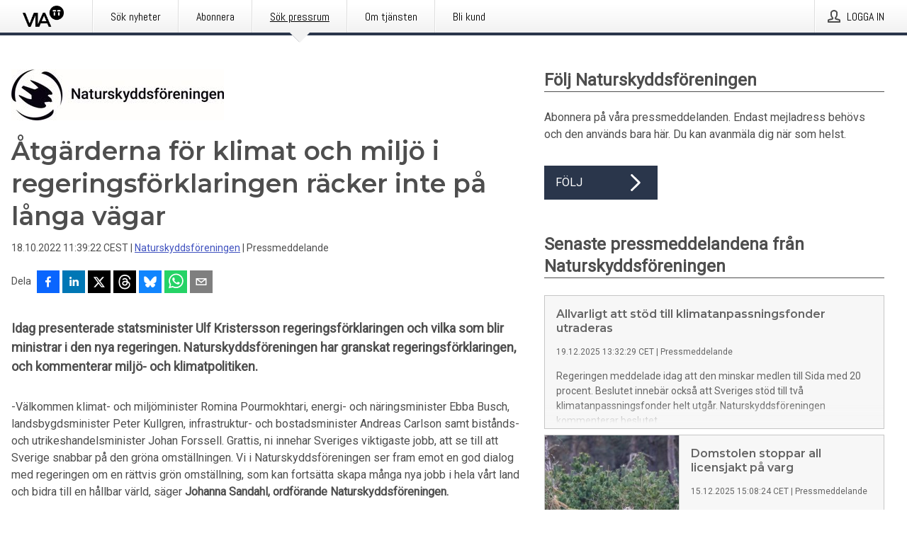

--- FILE ---
content_type: text/html; charset=utf-8
request_url: https://via.tt.se/pressmeddelande/3333104/atgarderna-for-klimat-och-miljo-i-regeringsforklaringen-racker-inte-pa-langa-vagar?publisherId=3236031
body_size: 34262
content:
<!doctype html>
<html lang="sv" prefix="og: http://ogp.me/ns#">
<head>
<meta name="google-site-verification" content=4sXpl4NXi50_1ZpNcqnYR6AkYiDBn_WJfoXwhr_5rZE />
<title data-rh="true">Åtgärderna för klimat och miljö i regeringsförklaringen räcker inte på långa vägar | Naturskyddsföreningen</title>
<meta data-rh="true" charset="utf-8"/><meta data-rh="true" name="viewport" content="width=device-width, initial-scale=1"/><meta data-rh="true" name="description" content="Idag presenterade statsminister Ulf Kristersson regeringsförklaringen och vilka som blir ministrar i den nya regeringen. Naturskyddsföreningen har granskat regeringsförklaringen, och kommenterar miljö- och klimatpolitiken."/><meta data-rh="true" property="og:type" content="article"/><meta data-rh="true" property="og:title" content="Åtgärderna för klimat och miljö i regeringsförklaringen räcker inte på långa vägar | Naturskyddsföreningen"/><meta data-rh="true" property="og:description" content="Idag presenterade statsminister Ulf Kristersson regeringsförklaringen och vilka som blir ministrar i den nya regeringen. Naturskyddsföreningen har granskat regeringsförklaringen, och kommenterar miljö- och klimatpolitiken."/><meta data-rh="true" property="og:url" content="https://via.tt.se/pressmeddelande/3333104/atgarderna-for-klimat-och-miljo-i-regeringsforklaringen-racker-inte-pa-langa-vagar?publisherId=3236031"/><meta data-rh="true" name="twitter:card" content="summary_large_image"/><meta data-rh="true" property="og:image" content="https://via.tt.se/data/images/00966/aa8b5828-d694-4f68-a44a-8c65e23121b6.jpg/social"/><meta data-rh="true" property="og:image:secure_url" content="https://via.tt.se/data/images/00966/aa8b5828-d694-4f68-a44a-8c65e23121b6.jpg/social"/><meta data-rh="true" property="og:image:width" content="700"/><meta data-rh="true" property="og:image:height" content="366"/>
<link data-rh="true" href="https://fonts.googleapis.com/css?family=Abel:400&amp;display=swap" type="text/css" rel="stylesheet"/><link data-rh="true" href="https://fonts.googleapis.com/css?family=Montserrat:600&amp;display=swap" type="text/css" rel="stylesheet"/><link data-rh="true" href="https://fonts.googleapis.com/css?family=Roboto:400&amp;display=swap" type="text/css" rel="stylesheet"/>
<style data-styled="true" data-styled-version="5.3.11">.faxjME{display:block;margin:0 0 2rem;clear:both;color:#4e4e4e;font-size:0.9375rem;line-height:1.5;}/*!sc*/
.faxjME img{height:auto;max-width:100%;}/*!sc*/
.faxjME a{font-size:0.9375rem;color:#3F51BF;display:inline-block;max-width:100%;text-overflow:ellipsis;overflow:hidden;vertical-align:bottom;}/*!sc*/
.faxjME .prs-align--center{text-align:center;}/*!sc*/
.faxjME .prs-align--left{text-align:left;}/*!sc*/
.faxjME .prs-align--right{text-align:right;}/*!sc*/
.faxjME ul.prs-align--center,.faxjME ol.prs-align--center,.faxjME ul.prs-align--right,.faxjME ol.prs-align--right{list-style-position:inside;}/*!sc*/
.faxjME table{font-size:1rem;display:block;border-collapse:collapse;overflow-x:auto;margin-bottom:1rem;width:100% !important;}/*!sc*/
.faxjME table tr:first-child{border:transparent;font-weight:bold;}/*!sc*/
.faxjME table tr:last-child{border:transparent;}/*!sc*/
.faxjME table tr:nth-child(even){background-color:#f6f6f6;}/*!sc*/
.faxjME table td{border:1px solid #4e4e4e;padding:0.5rem;vertical-align:middle;}/*!sc*/
.faxjME table td.prs-align--center{text-align:center;}/*!sc*/
.faxjME table td.prs-align--left{text-align:left;}/*!sc*/
.faxjME table td.prs-align--right{text-align:right;}/*!sc*/
.faxjME table p{margin:0;}/*!sc*/
.faxjME p:first-of-type{margin-top:0;}/*!sc*/
@media (min-width:1248px){.faxjME{font-size:1rem;}.faxjME a{font-size:1rem;}}/*!sc*/
.faxjME figure.content-figure{display:inline-block;margin:1rem 0 0 0;width:100%;}/*!sc*/
.faxjME figure.content-figure div{display:-webkit-box;display:-webkit-flex;display:-ms-flexbox;display:flex;}/*!sc*/
.faxjME .caption-wrapper{padding:1rem;font-size:1rem;line-height:1.5;background-color:#f6f6f6;}/*!sc*/
.faxjME .caption-wrapper strong{font-weight:700;font-size:0.875rem;}/*!sc*/
.faxjME blockquote{border-left:2px solid #C8C8C8;margin-left:1rem;padding-left:1rem;}/*!sc*/
data-styled.g1[id="release__PublicationContent-sc-6son67-0"]{content:"faxjME,"}/*!sc*/
.kFhWyq{color:#4e4e4e;max-width:100%;font-size:0.875rem;line-height:1rem;margin-bottom:1.5rem;overflow:hidden;word-break:break-word;}/*!sc*/
.kFhWyq a{color:#3F51BF;font-size:0.875rem;line-height:1rem;}/*!sc*/
data-styled.g2[id="release__Byline-sc-6son67-1"]{content:"kFhWyq,"}/*!sc*/
.fEGgRU{display:-webkit-box;display:-webkit-flex;display:-ms-flexbox;display:flex;-webkit-align-items:center;-webkit-box-align:center;-ms-flex-align:center;align-items:center;cursor:pointer;position:relative;background-color:#2a364b;padding:0 1.25rem;outline:0;border:0;border-radius:0;color:#fff;font-family:inherit;font-size:1rem;line-height:3rem;-webkit-transition:background-color 200ms ease-in-out;transition:background-color 200ms ease-in-out;text-align:left;text-transform:uppercase;height:3rem;min-width:160px;width:100%;max-width:160px;padding:0 1rem;}/*!sc*/
.fEGgRU:hover,.fEGgRU:focus{background-color:#6a6a6a;}/*!sc*/
data-styled.g22[id="forms__FormSubmitButton-sc-menndn-18"]{content:"fEGgRU,"}/*!sc*/
.eCAMbD{display:-webkit-box;display:-webkit-flex;display:-ms-flexbox;display:flex;-webkit-align-items:center;-webkit-box-align:center;-ms-flex-align:center;align-items:center;margin-left:auto;color:#fff;}/*!sc*/
data-styled.g23[id="forms__FormSubmitButtonIcon-sc-menndn-19"]{content:"eCAMbD,"}/*!sc*/
.bOWEOZ{display:-webkit-box;display:-webkit-flex;display:-ms-flexbox;display:flex;-webkit-flex-direction:column;-ms-flex-direction:column;flex-direction:column;height:100%;font-size:1rem;}/*!sc*/
@media (min-width:480px){.bOWEOZ{font-size:1rem;}}/*!sc*/
data-styled.g49[id="containers__Wrapper-sc-1d04lil-0"]{content:"bOWEOZ,"}/*!sc*/
.kuHHjz{display:-webkit-box;display:-webkit-flex;display:-ms-flexbox;display:flex;-webkit-flex-direction:column;-ms-flex-direction:column;flex-direction:column;min-height:100vh;}/*!sc*/
data-styled.g50[id="containers__HeightWrapper-sc-1d04lil-1"]{content:"kuHHjz,"}/*!sc*/
.jjSiCW{display:-webkit-box;display:-webkit-flex;display:-ms-flexbox;display:flex;-webkit-box-flex:1;-webkit-flex-grow:1;-ms-flex-positive:1;flex-grow:1;-webkit-flex-direction:row;-ms-flex-direction:row;flex-direction:row;-webkit-flex-wrap:wrap;-ms-flex-wrap:wrap;flex-wrap:wrap;-webkit-align-items:center;-webkit-box-align:center;-ms-flex-align:center;align-items:center;}/*!sc*/
@media (min-width:1248px){}/*!sc*/
@media (min-width:1556px){}/*!sc*/
.fCicMM{display:-webkit-box;display:-webkit-flex;display:-ms-flexbox;display:flex;-webkit-box-flex:1;-webkit-flex-grow:1;-ms-flex-positive:1;flex-grow:1;-webkit-flex-direction:row;-ms-flex-direction:row;flex-direction:row;-webkit-flex-wrap:wrap;-ms-flex-wrap:wrap;flex-wrap:wrap;-webkit-box-flex:1;-webkit-flex-grow:1;-ms-flex-positive:1;flex-grow:1;margin-left:0;max-width:720px;}/*!sc*/
@media (min-width:1248px){.fCicMM{margin-left:2rem;max-width:480px;}}/*!sc*/
@media (min-width:1556px){.fCicMM{margin-left:auto;max-width:620px;}}/*!sc*/
.cpFwlq{display:-webkit-box;display:-webkit-flex;display:-ms-flexbox;display:flex;-webkit-box-flex:1;-webkit-flex-grow:1;-ms-flex-positive:1;flex-grow:1;-webkit-flex-direction:row;-ms-flex-direction:row;flex-direction:row;-webkit-flex-wrap:wrap;-ms-flex-wrap:wrap;flex-wrap:wrap;}/*!sc*/
@media (min-width:1248px){}/*!sc*/
@media (min-width:1556px){}/*!sc*/
data-styled.g52[id="containers__FlexContainer-sc-1d04lil-3"]{content:"jjSiCW,fCicMM,cpFwlq,"}/*!sc*/
.kheLZT span.prs-content-placeholder{display:-webkit-box;display:-webkit-flex;display:-ms-flexbox;display:flex;background-image:url("data:image/svg+xml;utf8,%3Csvg viewBox='0 0 20 20' style='display: block; width: 20px; height: 20px;'%3E%3Cuse xlink:href='%23prs-icons_blocked'/%3E%3C/svg%3E");width:100%;background-color:#f6f6f6;border:1px solid #c6c6c6;font-size:0.875rem;padding:0.5rem;line-height:1.5;}/*!sc*/
.kheLZT span.prs-content-placeholder .prs-content-placeholder__container{display:-webkit-box;display:-webkit-flex;display:-ms-flexbox;display:flex;}/*!sc*/
.kheLZT span.prs-content-placeholder .prs-content-placeholder__container .prs-content-placeholder__icon{display:-webkit-box;display:-webkit-flex;display:-ms-flexbox;display:flex;-webkit-align-items:center;-webkit-box-align:center;-ms-flex-align:center;align-items:center;border-right:1px solid #c6c6c6;padding:0.5rem 1rem 0.5rem 0.5rem;margin-right:1rem;}/*!sc*/
.kheLZT span.prs-content-placeholder .prs-content-placeholder__container .prs-content-placeholder__icon svg{width:30px;height:30px;display:inline-block;}/*!sc*/
.kheLZT span.prs-content-placeholder .prs-content-placeholder__container .prs-content-placeholder__text{display:-webkit-box;display:-webkit-flex;display:-ms-flexbox;display:flex;-webkit-flex-direction:column;-ms-flex-direction:column;flex-direction:column;-webkit-box-pack:center;-webkit-justify-content:center;-ms-flex-pack:center;justify-content:center;padding-right:1rem;}/*!sc*/
.kheLZT span.prs-content-placeholder .prs-content-placeholder__container .prs-content-placeholder__text a{font-size:0.875rem;}/*!sc*/
.kheLZT.release iframe{max-width:100%;width:100%;border:0;}/*!sc*/
.kheLZT.article iframe{border:0;max-width:100%;display:block;}/*!sc*/
.kheLZT.short-message-thread iframe{max-width:100%;width:-webkit-fill-available !important;width:-moz-available !important;width:-webkit-fill-available !important;width:-moz-available !important;width:fill-available !important;border:0;display:block;}/*!sc*/
@media (min-width:1248px){.kheLZT{display:-webkit-box;display:-webkit-flex;display:-ms-flexbox;display:flex;-webkit-flex-wrap:wrap;-ms-flex-wrap:wrap;flex-wrap:wrap;-webkit-flex-direction:row;-ms-flex-direction:row;flex-direction:row;}}/*!sc*/
data-styled.g54[id="containers__ReleaseWrapper-sc-1d04lil-5"]{content:"kheLZT,"}/*!sc*/
.gRvSKM{width:100%;}/*!sc*/
data-styled.g55[id="containers__ReleaseSideWrapper-sc-1d04lil-6"]{content:"gRvSKM,"}/*!sc*/
.jFcQZV{max-width:720px;}/*!sc*/
@media (min-width:1248px){.jFcQZV{-webkit-flex:0 0 720px;-ms-flex:0 0 720px;flex:0 0 720px;}}/*!sc*/
.short-message-thread .containers__ReleaseContent-sc-1d04lil-7 .thread-item{position:relative;border-left:3px solid;padding-bottom:0.5rem;padding-left:2rem;margin-bottom:0.5rem;}/*!sc*/
.short-message-thread .containers__ReleaseContent-sc-1d04lil-7 .thread-item::before{content:'';position:absolute;left:-14px;top:-2px;width:20px;height:20px;border-radius:50%;background-color:white;border:4px solid;z-index:2;margin-left:2px;}/*!sc*/
.short-message-thread .containers__ReleaseContent-sc-1d04lil-7 .thread-item:not(:last-child)::after{content:'';position:absolute;left:-3px;bottom:-0.5rem;height:20%;width:3px;background-color:white;border-left:3px dotted;z-index:3;}/*!sc*/
.short-message-thread .containers__ReleaseContent-sc-1d04lil-7 .thread-item:last-child{padding-bottom:0;margin-bottom:0;}/*!sc*/
data-styled.g56[id="containers__ReleaseContent-sc-1d04lil-7"]{content:"jFcQZV,"}/*!sc*/
.flSOcC{display:block;clear:both;margin:0 0 3rem;width:100%;}/*!sc*/
@media (min-width:1248px){}/*!sc*/
.hVzZTk{display:block;clear:both;margin:0 0 3rem;width:100%;}/*!sc*/
@media (min-width:1248px){.hVzZTk{margin:0 0 4.5rem 0;}}/*!sc*/
data-styled.g58[id="containers__SectionWrapper-sc-1d04lil-9"]{content:"flSOcC,hVzZTk,"}/*!sc*/
.fowACC{color:#4e4e4e;display:-webkit-box;display:-webkit-flex;display:-ms-flexbox;display:flex;-webkit-flex-direction:row;-ms-flex-direction:row;flex-direction:row;-webkit-flex-wrap:wrap;-ms-flex-wrap:wrap;flex-wrap:wrap;margin-bottom:1rem;}/*!sc*/
.fowACC span{display:inline-block;line-height:32px;margin-right:0.5rem;font-size:0.9rem;}/*!sc*/
.fowACC .react-share__ShareButton{margin-right:0.25rem;cursor:pointer;}/*!sc*/
data-styled.g59[id="containers__ShareButtonContainer-sc-1d04lil-10"]{content:"fowACC,"}/*!sc*/
.bYCPVT{display:-webkit-box;display:-webkit-flex;display:-ms-flexbox;display:flex;-webkit-flex-flow:row nowrap;-ms-flex-flow:row nowrap;flex-flow:row nowrap;margin-bottom:2.5rem;padding-bottom:1rem;width:100%;-webkit-transition:-webkit-transform 200ms ease-in-out;-webkit-transition:transform 200ms ease-in-out;transition:transform 200ms ease-in-out;}/*!sc*/
.bYCPVT a{color:#3F51BF;display:block;height:100%;max-width:100%;overflow:hidden;text-overflow:ellipsis;white-space:nowrap;}/*!sc*/
@media (min-width:768px){.bYCPVT{width:100%;}}/*!sc*/
data-styled.g64[id="contacts__ContactWrapper-sc-1ioh59r-2"]{content:"bYCPVT,"}/*!sc*/
.ffXQHK{display:none;cursor:pointer;border:1px solid #dedede;}/*!sc*/
@media (min-width:480px){.ffXQHK{display:block;width:100px;height:100px;cursor:pointer;}}/*!sc*/
data-styled.g65[id="contacts__ContactImageWrapper-sc-1ioh59r-3"]{content:"ffXQHK,"}/*!sc*/
.fElmCG{color:#4e4e4e;font-size:1.25rem;margin-top:0;margin-bottom:1.5rem;-webkit-transition:text-decoration 200ms ease-in-out;transition:text-decoration 200ms ease-in-out;word-break:break-word;}/*!sc*/
.fElmCG small{display:block;font-size:1rem;}/*!sc*/
data-styled.g67[id="contacts__ContactDetailsHeading-sc-1ioh59r-5"]{content:"fElmCG,"}/*!sc*/
.hAffNH{color:#4e4e4e;word-break:break-word;}/*!sc*/
data-styled.g68[id="contacts__ContactDetailsDescription-sc-1ioh59r-6"]{content:"hAffNH,"}/*!sc*/
.bslynj{display:-webkit-box;display:-webkit-flex;display:-ms-flexbox;display:flex;-webkit-flex-direction:row;-ms-flex-direction:row;flex-direction:row;-webkit-align-items:center;-webkit-box-align:center;-ms-flex-align:center;align-items:center;margin-bottom:0.5rem;}/*!sc*/
data-styled.g69[id="contacts__ContactInfo-sc-1ioh59r-7"]{content:"bslynj,"}/*!sc*/
.hIvHml:not(:first-child){margin-left:0.5rem;}/*!sc*/
data-styled.g70[id="contacts__ContactInfoLink-sc-1ioh59r-8"]{content:"hIvHml,"}/*!sc*/
@media (min-width:480px){.istkxf{margin-bottom:auto;min-height:100px;margin-left:1rem;padding:0 1rem;border-left:1px solid #4e4e4e;min-width:0;}}/*!sc*/
data-styled.g72[id="contacts__ContactDetailsPressroom-sc-1ioh59r-10"]{content:"istkxf,"}/*!sc*/
.htUbWE{display:-webkit-inline-box;display:-webkit-inline-flex;display:-ms-inline-flexbox;display:inline-flex;-webkit-align-items:center;-webkit-box-align:center;-ms-flex-align:center;align-items:center;cursor:pointer;color:#FFFFFF !important;border-radius:0;position:relative;background-color:#2a364b;padding:0 20px;outline:0;border:0;font-family:inherit;font-size:1rem;text-align:left;text-transform:uppercase;-webkit-text-decoration:none;text-decoration:none;-webkit-transition:background-color 200ms ease-in-out;transition:background-color 200ms ease-in-out;height:3rem;}/*!sc*/
.htUbWE:hover,.htUbWE:focus{background-color:#6a6a6a;}/*!sc*/
data-styled.g76[id="buttons__ButtonLink-sc-1gjvbsg-2"]{content:"htUbWE,"}/*!sc*/
.diDkHG{height:auto;max-width:100%;}/*!sc*/
data-styled.g78[id="image-elements__Image-sc-6rbjnd-1"]{content:"diDkHG,"}/*!sc*/
.loPYqc{height:auto;max-width:300px;max-height:50px;margin:0 0 1rem 0;}/*!sc*/
.loPYqc:not(:last-of-type){margin-right:.5rem;}/*!sc*/
@media (min-width:768px){.loPYqc{max-height:75px;}}/*!sc*/
@media (min-width:960px){.loPYqc{max-height:100px;}}/*!sc*/
.kZrTWa{height:auto;max-width:300px;max-height:50px;}/*!sc*/
@media (min-width:768px){.kZrTWa{max-height:75px;}}/*!sc*/
@media (min-width:960px){.kZrTWa{max-height:100px;}}/*!sc*/
data-styled.g79[id="image-elements__LogoImage-sc-6rbjnd-2"]{content:"loPYqc,kZrTWa,"}/*!sc*/
.gSrrFL{color:#4e4e4e;font-size:1.5rem;line-height:1.3;margin:0;display:block;}/*!sc*/
@media (min-width:768px){.gSrrFL{font-size:2.25rem;}}/*!sc*/
data-styled.g84[id="text-elements__Title-sc-1il5uxg-0"]{content:"gSrrFL,"}/*!sc*/
.drsdoE{color:#4e4e4e;font-family:'Montserrat',Arial,sans-serif;font-weight:600;}/*!sc*/
data-styled.g85[id="text-elements__ReleaseTitle-sc-1il5uxg-1"]{content:"drsdoE,"}/*!sc*/
.eFkyGw{color:#4e4e4e;font-size:1.5rem;border-bottom:1px solid #4e4e4e;margin-top:0;margin-bottom:1.5rem;width:100%;line-height:1.3;}/*!sc*/
.eFkyGw small{color:#4e4e4e;}/*!sc*/
data-styled.g86[id="text-elements__SectionTitle-sc-1il5uxg-2"]{content:"eFkyGw,"}/*!sc*/
.bWaeTf{color:#4e4e4e;font-size:1rem;line-height:1.5;margin:2rem 0;}/*!sc*/
@media (min-width:768px){.bWaeTf{font-size:1.125rem;}}/*!sc*/
data-styled.g87[id="text-elements__Leadtext-sc-1il5uxg-3"]{content:"bWaeTf,"}/*!sc*/
.crebFw{color:#4e4e4e;line-height:1.5;margin:0 0 2rem;}/*!sc*/
data-styled.g88[id="text-elements__Bodytext-sc-1il5uxg-4"]{content:"crebFw,"}/*!sc*/
.guDfjA{margin:0 auto;width:100%;padding:2rem 1rem;}/*!sc*/
@media (min-width:768px){.guDfjA{max-width:768px;padding:3rem 1.5rem;}}/*!sc*/
@media (min-width:960px){.guDfjA{max-width:100%;}}/*!sc*/
@media (min-width:1248px){.guDfjA{max-width:1248px;padding:3rem 0;}}/*!sc*/
@media (min-width:1556px){.guDfjA{max-width:1556px;}}/*!sc*/
data-styled.g89[id="site-content__SiteContent-sc-x0ym13-0"]{content:"guDfjA,"}/*!sc*/
.dFbKpv{color:#4e4e4e;font-size:0.875rem;line-height:1.5;background:#f6f6f6;border-top:1px solid #c6c6c6;margin-top:auto;padding:2rem 0;}/*!sc*/
.dFbKpv .footer__logo{margin-bottom:1rem;max-width:150px;max-height:30px;}/*!sc*/
.dFbKpv .footer__notification a{font-size:inherit;margin-right:0;}/*!sc*/
.dFbKpv .footer__notification div button{width:auto;max-width:100%;}/*!sc*/
.dFbKpv .footer__notification div button span{text-align:center;}/*!sc*/
.dFbKpv address{font-style:normal;}/*!sc*/
.dFbKpv a{cursor:pointer;font-size:0.875rem;line-height:1.5;-webkit-text-decoration:none;text-decoration:none;margin-right:0.5rem;}/*!sc*/
data-styled.g91[id="footer__Footer-sc-ixban3-0"]{content:"dFbKpv,"}/*!sc*/
.jDUgLE{cursor:pointer;position:relative;background-color:#f6f6f6;border:1px solid #c6c6c6;margin-bottom:0.5rem;max-height:px;width:100%;}/*!sc*/
.jDUgLE:last-of-type{margin-bottom:0;}/*!sc*/
.jDUgLE h1{padding:1rem;}/*!sc*/
.jDUgLE p{margin-bottom:0;line-height:1.5;color:#4e4e4e;}/*!sc*/
@media (min-width:1248px){.jDUgLE .latest-release__overlay{display:block;position:absolute;top:0;left:0;width:100%;height:100%;-webkit-transform:translateZ(0);-ms-transform:translateZ(0);transform:translateZ(0);-webkit-transition:all 125ms ease-out;transition:all 125ms ease-out;opacity:.13;background-color:#FFFFFF;}.jDUgLE:hover,.jDUgLE:focus{border:1px solid #c6c6c6;box-shadow:2px 2px 6px -4px #4e4e4e;}.jDUgLE:hover .latest-release__overlay,.jDUgLE:focus .latest-release__overlay{height:0;opacity:0;}.jDUgLE:hover .latest-release__title span,.jDUgLE:focus .latest-release__title span{-webkit-text-decoration:underline;text-decoration:underline;}.jDUgLE:hover .latest-release__title small,.jDUgLE:focus .latest-release__title small{-webkit-text-decoration:underline;text-decoration:underline;}}/*!sc*/
data-styled.g110[id="latest-release__LatestRelease-sc-8cce5y-0"]{content:"jDUgLE,"}/*!sc*/
.gyxAaB{display:-webkit-box;display:-webkit-flex;display:-ms-flexbox;display:flex;-webkit-flex-wrap:nowrap;-ms-flex-wrap:nowrap;flex-wrap:nowrap;-webkit-flex-direction:row;-ms-flex-direction:row;flex-direction:row;-webkit-text-decoration:none;text-decoration:none;height:100%;max-height:188px;overflow:hidden;}/*!sc*/
data-styled.g111[id="latest-release__LatestReleaseFlexContainer-sc-8cce5y-1"]{content:"gyxAaB,"}/*!sc*/
.bnjPxv{position:relative;overflow:hidden;}/*!sc*/
data-styled.g112[id="latest-release__LatestReleaseContentWrapper-sc-8cce5y-2"]{content:"bnjPxv,"}/*!sc*/
.jbpjZx{font-size:0.875rem;color:#4e4e4e;margin:0 1rem;padding-bottom:1rem;}/*!sc*/
data-styled.g113[id="latest-release__LatestReleaseContent-sc-8cce5y-3"]{content:"jbpjZx,"}/*!sc*/
.gxCMxh{display:none;height:188px;min-width:190px;max-width:33.333333%;}/*!sc*/
@media (min-width:480px){.gxCMxh{display:block;}}/*!sc*/
data-styled.g114[id="latest-release__LatestReleaseImageResponsiveWrapper-sc-8cce5y-4"]{content:"gxCMxh,"}/*!sc*/
.czmvDd{background-repeat:no-repeat;background-size:cover;border-right:1px solid #c6c6c6;height:188px;min-width:190px;max-width:33.333333%;}/*!sc*/
data-styled.g115[id="latest-release__LatestReleaseImage-sc-8cce5y-5"]{content:"czmvDd,"}/*!sc*/
.ehjwLe{color:#4e4e4e;margin-bottom:2rem;}/*!sc*/
.ehjwLe img{padding-right:1.5rem;max-width:100%;height:auto;}/*!sc*/
data-styled.g124[id="publishers__PublisherContainer-sc-y8colw-7"]{content:"ehjwLe,"}/*!sc*/
.hOnHtQ{line-height:1.5;margin:1rem 0;max-width:100%;color:#4e4e4e;font-size:0.9375rem;line-height:1.5;}/*!sc*/
.hOnHtQ p:first-child{margin-top:0;}/*!sc*/
.hOnHtQ a{color:#3F51BF;font-size:0.9375rem;}/*!sc*/
@media (min-width:1248px){.hOnHtQ{font-size:1rem;}.hOnHtQ a{font-size:1rem;}}/*!sc*/
data-styled.g125[id="publishers__PublisherBoilerplate-sc-y8colw-8"]{content:"hOnHtQ,"}/*!sc*/
.kYptpI{font-style:normal;padding:1rem 0 0;line-height:1.5;min-width:100%;width:100%;}/*!sc*/
.kYptpI a{color:#3F51BF;display:block;max-width:100%;overflow:hidden;text-overflow:ellipsis;white-space:nowrap;margin:0 0 0.5rem;padding:0;}/*!sc*/
.kYptpI a:last-of-type{margin:0;}/*!sc*/
@media (min-width:768px){.kYptpI{border-left:1px solid #c6c6c6;padding:1rem 0 1rem 1.5rem;min-width:360px;max-width:360px;}}/*!sc*/
data-styled.g126[id="publishers__PublisherAddressBlock-sc-y8colw-9"]{content:"kYptpI,"}/*!sc*/
.kfwKNP{border:0;font-size:1rem;line-height:1.25;padding:1rem;margin:0;color:#4e4e4e;font-family:'Montserrat',Arial,sans-serif;font-weight:600;}/*!sc*/
.kfwKNP small{display:block;margin-top:1rem;font-size:0.75rem;font-weight:normal;}/*!sc*/
data-styled.g131[id="grid-base__GridCardTitle-sc-14wtsyi-4"]{content:"kfwKNP,"}/*!sc*/
.isufLo{color:#4e4e4e;font-family:'Roboto',Arial,sans-serif;font-weight:400;}/*!sc*/
data-styled.g132[id="grid-base__GridCardSubtitle-sc-14wtsyi-5"]{content:"isufLo,"}/*!sc*/
button,hr,input{overflow:visible;}/*!sc*/
audio,canvas,progress,video{display:inline-block;}/*!sc*/
progress,sub,sup{vertical-align:baseline;}/*!sc*/
html{font-family:sans-serif;line-height:1.15;-ms-text-size-adjust:100%;-webkit-text-size-adjust:100%;}/*!sc*/
body{margin:0;}/*!sc*/
menu,article,aside,details,footer,header,nav,section{display:block;}/*!sc*/
h1{font-size:2em;margin:.67em 0;}/*!sc*/
figcaption,figure,main{display:block;}/*!sc*/
figure{margin:1em 40px;}/*!sc*/
hr{box-sizing:content-box;height:0;}/*!sc*/
code,kbd,pre,samp{font-family:monospace,monospace;font-size:1em;}/*!sc*/
a{background-color:transparent;-webkit-text-decoration-skip:objects;}/*!sc*/
a:active,a:hover{outline-width:0;}/*!sc*/
abbr[title]{border-bottom:none;-webkit-text-decoration:underline;text-decoration:underline;-webkit-text-decoration:underline dotted;text-decoration:underline dotted;}/*!sc*/
b,strong{font-weight:700;}/*!sc*/
dfn{font-style:italic;}/*!sc*/
mark{background-color:#ff0;color:#000;}/*!sc*/
small{font-size:80%;}/*!sc*/
sub,sup{font-size:75%;line-height:0;position:relative;}/*!sc*/
sub{bottom:-.25em;}/*!sc*/
sup{top:-.5em;}/*!sc*/
audio:not([controls]){display:none;height:0;}/*!sc*/
img{border-style:none;}/*!sc*/
svg:not(:root){overflow:hidden;}/*!sc*/
button,input,optgroup,select,textarea{font-family:sans-serif;font-size:100%;line-height:1.15;margin:0;}/*!sc*/
button,select{text-transform:none;}/*!sc*/
[type=submit],[type=reset],button,html [type=button]{-webkit-appearance:button;}/*!sc*/
[type=button]::-moz-focus-inner,[type=reset]::-moz-focus-inner,[type=submit]::-moz-focus-inner,button::-moz-focus-inner{border-style:none;padding:0;}/*!sc*/
[type=button]:-moz-focusring,[type=reset]:-moz-focusring,[type=submit]:-moz-focusring,button:-moz-focusring{outline:ButtonText dotted 1px;}/*!sc*/
fieldset{border:1px solid silver;margin:0 2px;padding:.35em .625em .75em;}/*!sc*/
legend{box-sizing:border-box;color:inherit;display:table;max-width:100%;padding:0;white-space:normal;}/*!sc*/
textarea{overflow:auto;}/*!sc*/
[type=checkbox],[type=radio]{box-sizing:border-box;padding:0;}/*!sc*/
[type=number]::-webkit-inner-spin-button,[type=number]::-webkit-outer-spin-button{height:auto;}/*!sc*/
[type=search]{-webkit-appearance:textfield;outline-offset:-2px;}/*!sc*/
[type=search]::-webkit-search-cancel-button,[type=search]::-webkit-search-decoration{-webkit-appearance:none;}/*!sc*/
::-webkit-file-upload-button{-webkit-appearance:button;font:inherit;}/*!sc*/
summary{display:list-item;}/*!sc*/
[hidden],template{display:none;}/*!sc*/
html,body,#root{box-sizing:border-box;font-size:16px;font-family:'Roboto',Arial,sans-serif;font-weight:400;}/*!sc*/
*,*::before,*::after{box-sizing:border-box;}/*!sc*/
a{color:#3F51BF;font-size:1rem;}/*!sc*/
a,area,button,[role="button"],input:not([type=range]),label,select,summary,textarea{-ms-touch-action:manipulation;touch-action:manipulation;}/*!sc*/
.disable-scroll{position:relative;overflow:hidden;height:100%;}/*!sc*/
#svg-sprite{display:none;}/*!sc*/
data-styled.g160[id="sc-global-bNbkmT1"]{content:"sc-global-bNbkmT1,"}/*!sc*/
.hBnyMm{position:absolute;top:0;height:100%;background-color:rgba(15,15,15,0.85);bottom:0;left:0;right:0;width:100%;z-index:200;opacity:0;visibility:hidden;-webkit-animation-name:kPIFVS;animation-name:kPIFVS;-webkit-animation-duration:200ms;animation-duration:200ms;-webkit-animation-fill-mode:forwards;animation-fill-mode:forwards;}/*!sc*/
data-styled.g161[id="styledBarNotification__BarNotificationOverlay-sc-1yv4aza-0"]{content:"hBnyMm,"}/*!sc*/
.RMYEg{cursor:default;display:-webkit-box;display:-webkit-flex;display:-ms-flexbox;display:flex;-webkit-flex-flow:row wrap;-ms-flex-flow:row wrap;flex-flow:row wrap;-webkit-align-content:center;-ms-flex-line-pack:center;align-content:center;margin:0 auto;height:75px;width:100vw;padding:1rem;z-index:300;font-size:1rem;border-left:2rem solid #3399cc;color:#4e4e4e;background-color:#FFFFFF;border-bottom:1px solid #c6c6c6;-webkit-transform:translateY(-100%) animation-name:gDuLQv;-ms-transform:translateY(-100%) animation-name:gDuLQv;transform:translateY(-100%) animation-name:gDuLQv;-webkit-animation-duration:200ms;animation-duration:200ms;-webkit-animation-fill-mode:forwards;animation-fill-mode:forwards;}/*!sc*/
@media (min-width:768px){.RMYEg{max-width:768px;}}/*!sc*/
@media (min-width:960px){.RMYEg{max-width:100%;}}/*!sc*/
@media (min-width:1248px){.RMYEg{max-width:1248px;}}/*!sc*/
@media (min-width:1556px){.RMYEg{max-width:1556px;}}/*!sc*/
data-styled.g162[id="styledBarNotification__BarNotificationWrapper-sc-1yv4aza-1"]{content:"RMYEg,"}/*!sc*/
.fEQxJV{color:#4e4e4e;margin-left:auto;}/*!sc*/
data-styled.g164[id="styledBarNotification__BarNotificationClose-sc-1yv4aza-3"]{content:"fEQxJV,"}/*!sc*/
.dLfMJQ{font-family:Abel,Arial,sans-serif;position:relative;z-index:200;width:100%;height:50px;background:linear-gradient(to bottom,rgba(255,255,255,1) 16%,rgba(242,242,242,1) 100%);border-bottom:4px solid #2a364b;}/*!sc*/
data-styled.g165[id="navbar__NavbarWrapper-sc-mofdt5-0"]{content:"dLfMJQ,"}/*!sc*/
.gUHzke{width:100%;height:100%;margin:0 auto;display:-webkit-box;display:-webkit-flex;display:-ms-flexbox;display:flex;-webkit-flex:1 0 0;-ms-flex:1 0 0;flex:1 0 0;-webkit-align-items:center;-webkit-box-align:center;-ms-flex-align:center;align-items:center;}/*!sc*/
.gUHzke .agency-logo{padding:0 2.5rem 0 1rem;margin:auto;}/*!sc*/
.gUHzke .agency-logo img{border:0;}/*!sc*/
.gUHzke .agency-logo__small{max-width:120px;max-height:25px;display:block;}/*!sc*/
.gUHzke .agency-logo__wide{max-width:150px;max-height:30px;display:none;}/*!sc*/
@media (min-width:768px){.gUHzke{max-width:768px;}.gUHzke .agency-logo__small{display:none;}.gUHzke .agency-logo__wide{display:block;}}/*!sc*/
@media (min-width:960px){.gUHzke{max-width:960px;}}/*!sc*/
@media (min-width:1248px){.gUHzke{max-width:1248px;}}/*!sc*/
@media (min-width:1556px){.gUHzke{max-width:1556px;}}/*!sc*/
data-styled.g166[id="navbar__NavbarContent-sc-mofdt5-1"]{content:"gUHzke,"}/*!sc*/
.iHSBLt{list-style:none;padding:0;margin:0;-webkit-box-flex:1;-webkit-flex-grow:1;-ms-flex-positive:1;flex-grow:1;height:100%;display:none;text-align:left;}/*!sc*/
@media (min-width:960px){.iHSBLt{max-width:960px;display:block;}}/*!sc*/
.ggiGcb{list-style:none;padding:0;margin:0;-webkit-box-flex:1;-webkit-flex-grow:1;-ms-flex-positive:1;flex-grow:1;height:100%;}/*!sc*/
@media (min-width:960px){.ggiGcb{max-width:960px;}}/*!sc*/
.jUPvPX{list-style:none;padding:0;margin:0;-webkit-box-flex:1;-webkit-flex-grow:1;-ms-flex-positive:1;flex-grow:1;height:100%;text-align:right;}/*!sc*/
@media (min-width:960px){.jUPvPX{max-width:960px;}}/*!sc*/
data-styled.g167[id="navbar__NavbarItems-sc-mofdt5-2"]{content:"iHSBLt,ggiGcb,jUPvPX,"}/*!sc*/
.dmdKmx{display:block;width:100%;height:100%;color:#000;padding:13px 24px 0;-webkit-text-decoration:none;text-decoration:none;}/*!sc*/
.dmdKmx .title{font:14px Abel,sans-serif;display:inline-block;vertical-align:middle;position:relative;z-index:15;margin:0;}/*!sc*/
.dmdKmx:focus{outline:none;border:1px solid black;margin-top:1px;height:calc(100% - 2px);}/*!sc*/
.dmdKmx:focus > .active-bg{position:absolute;top:50%;left:50%;-webkit-transform:translate(-50%,-50%);-ms-transform:translate(-50%,-50%);transform:translate(-50%,-50%);width:calc(100% - 3px);height:calc(100% - 2px);margin-top:1px;z-index:10;}/*!sc*/
.dmdKmx .title.active{-webkit-text-decoration:underline;text-decoration:underline;}/*!sc*/
@media (min-width:960px){.dmdKmx{padding:13px 20px 0 20px;}}/*!sc*/
@media (min-width:768px){.dmdKmx .title{font:16px Abel,sans-serif;}}/*!sc*/
@media (min-width:1248px){.dmdKmx{padding:13px 24px 0 24px;}.dmdKmx:hover,.dmdKmx:visited,.dmdKmx:focus{color:#000;-webkit-text-decoration:none;text-decoration:none;}}/*!sc*/
data-styled.g168[id="navbar__NavbarItemLink-sc-mofdt5-3"]{content:"dmdKmx,"}/*!sc*/
.cowdxy{position:relative;height:100%;display:inline-block;vertical-align:middle;border-left:1px solid #fff;margin-left:1px;}/*!sc*/
.cowdxy.highlighted-cta{border-left:1px solid linear-gradient(to bottom,rgba(255,255,255,1) 16%,rgba(242,242,242,1) 100%);}/*!sc*/
.cowdxy.highlighted-cta .navbar__NavbarItemLink-sc-mofdt5-3{background-color:linear-gradient(to bottom,rgba(255,255,255,1) 16%,rgba(242,242,242,1) 100%);}/*!sc*/
.cowdxy.highlighted-cta .navbar__NavbarItemLink-sc-mofdt5-3 .title{color:#000;}/*!sc*/
.cowdxy.highlighted-cta .navbar__NavbarItemLink-sc-mofdt5-3 .title.active{color:#000;}/*!sc*/
.cowdxy.highlighted-cta .navbar__NavbarItemLink-sc-mofdt5-3 .active-bg{border:3px solid linear-gradient(to bottom,rgba(255,255,255,1) 16%,rgba(242,242,242,1) 100%);background:linear-gradient(to bottom,rgba(255,255,255,1) 16%,rgba(242,242,242,1) 100%);}/*!sc*/
.cowdxy.highlighted-cta .navbar__NavbarItemLink-sc-mofdt5-3 .active-marker{background-color:linear-gradient(to bottom,rgba(255,255,255,1) 16%,rgba(242,242,242,1) 100%);}/*!sc*/
.cowdxy:first-of-type{border-left:1px solid #fff;}/*!sc*/
.cowdxy::before{content:'';width:1px;height:100%;position:absolute;top:0;left:-2px;background-color:#dedede;}/*!sc*/
@media (min-width:1248px){.cowdxy:hover,.cowdxy:focus{color:#2a364b;}}/*!sc*/
@media (min-width:960px){}/*!sc*/
.blzTzG{position:relative;height:100%;display:inline-block;vertical-align:middle;border-left:1px solid #fff;margin-left:1px;}/*!sc*/
.blzTzG.highlighted-cta{border-left:1px solid linear-gradient(to bottom,rgba(255,255,255,1) 16%,rgba(242,242,242,1) 100%);}/*!sc*/
.blzTzG.highlighted-cta .navbar__NavbarItemLink-sc-mofdt5-3{background-color:linear-gradient(to bottom,rgba(255,255,255,1) 16%,rgba(242,242,242,1) 100%);}/*!sc*/
.blzTzG.highlighted-cta .navbar__NavbarItemLink-sc-mofdt5-3 .title{color:#000;}/*!sc*/
.blzTzG.highlighted-cta .navbar__NavbarItemLink-sc-mofdt5-3 .title.active{color:#000;}/*!sc*/
.blzTzG.highlighted-cta .navbar__NavbarItemLink-sc-mofdt5-3 .active-bg{border:3px solid linear-gradient(to bottom,rgba(255,255,255,1) 16%,rgba(242,242,242,1) 100%);background:linear-gradient(to bottom,rgba(255,255,255,1) 16%,rgba(242,242,242,1) 100%);}/*!sc*/
.blzTzG.highlighted-cta .navbar__NavbarItemLink-sc-mofdt5-3 .active-marker{background-color:linear-gradient(to bottom,rgba(255,255,255,1) 16%,rgba(242,242,242,1) 100%);}/*!sc*/
.blzTzG:first-of-type{border-left:1px solid #fff;}/*!sc*/
.blzTzG::before{content:'';width:1px;height:100%;position:absolute;top:0;left:-2px;background-color:#dedede;}/*!sc*/
@media (min-width:1248px){.blzTzG:hover,.blzTzG:focus{color:#2a364b;}}/*!sc*/
.blzTzG .active-marker{display:block;width:20px;height:20px;position:absolute;bottom:-10px;left:calc(50% - 10px);background-color:#f2f2f2;-webkit-transform:rotate(45deg);-ms-transform:rotate(45deg);transform:rotate(45deg);z-index:5;box-shadow:0 1px 0 -1px #2a364b;}/*!sc*/
.blzTzG .active-marker.dark{background-color:#2a364b;}/*!sc*/
.blzTzG .active-bg{position:absolute;top:0;left:0;width:100%;height:100%;background:#fff;background:linear-gradient(to bottom,rgba(255,255,255,1) 16%,rgba(242,242,242,1) 100%);z-index:10;}/*!sc*/
@media (min-width:960px){}/*!sc*/
.iiZWHu{position:relative;height:100%;display:inline-block;vertical-align:middle;border-left:1px solid #fff;margin-left:1px;}/*!sc*/
.iiZWHu.highlighted-cta{border-left:1px solid linear-gradient(to bottom,rgba(255,255,255,1) 16%,rgba(242,242,242,1) 100%);}/*!sc*/
.iiZWHu.highlighted-cta .navbar__NavbarItemLink-sc-mofdt5-3{background-color:linear-gradient(to bottom,rgba(255,255,255,1) 16%,rgba(242,242,242,1) 100%);}/*!sc*/
.iiZWHu.highlighted-cta .navbar__NavbarItemLink-sc-mofdt5-3 .title{color:#000;}/*!sc*/
.iiZWHu.highlighted-cta .navbar__NavbarItemLink-sc-mofdt5-3 .title.active{color:#000;}/*!sc*/
.iiZWHu.highlighted-cta .navbar__NavbarItemLink-sc-mofdt5-3 .active-bg{border:3px solid linear-gradient(to bottom,rgba(255,255,255,1) 16%,rgba(242,242,242,1) 100%);background:linear-gradient(to bottom,rgba(255,255,255,1) 16%,rgba(242,242,242,1) 100%);}/*!sc*/
.iiZWHu.highlighted-cta .navbar__NavbarItemLink-sc-mofdt5-3 .active-marker{background-color:linear-gradient(to bottom,rgba(255,255,255,1) 16%,rgba(242,242,242,1) 100%);}/*!sc*/
.iiZWHu:first-of-type{border-left:1px solid #fff;}/*!sc*/
.iiZWHu::before{content:'';width:1px;height:100%;position:absolute;top:0;left:-2px;background-color:#dedede;}/*!sc*/
@media (min-width:1248px){.iiZWHu:hover,.iiZWHu:focus{color:#2a364b;}}/*!sc*/
@media (min-width:960px){.iiZWHu{display:none;text-align:left;}}/*!sc*/
data-styled.g169[id="navbar__NavbarItem-sc-mofdt5-4"]{content:"cowdxy,blzTzG,iiZWHu,"}/*!sc*/
.VZHjj{font-family:Abel,Arial,sans-serif;background-color:transparent;display:inline-block;vertical-align:middle;cursor:pointer;margin:0;outline:0;border:0;padding:0 16px;line-height:1;width:100%;height:100%;}/*!sc*/
.VZHjj:focus{outline:1px solid black;}/*!sc*/
data-styled.g170[id="navbar__NavbarButton-sc-mofdt5-5"]{content:"VZHjj,"}/*!sc*/
.cJsePX{color:#4e4e4e;position:relative;z-index:15;display:inline-block;vertical-align:middle;margin-right:0.5rem;display:inline-block;}/*!sc*/
.cJsePX svg{height:25px;width:25px;}/*!sc*/
@media (min-width:768px){}/*!sc*/
data-styled.g171[id="navbar-menu__MenuIcon-sc-10uq6pi-0"]{content:"cJsePX,"}/*!sc*/
.cjRoiU{font:16px 'Abel',sans-serif;position:absolute;top:0;left:0;right:0;padding-top:50px;background-color:#4d4e4f;-webkit-transform:translateY(-100%);-ms-transform:translateY(-100%);transform:translateY(-100%);-webkit-transition:-webkit-transform 300ms ease-in-out;-webkit-transition:transform 300ms ease-in-out;transition:transform 300ms ease-in-out;z-index:100;width:100%;min-height:100%;height:100%;}/*!sc*/
data-styled.g173[id="navbar-dropdown__Dropdown-sc-pmkskz-0"]{content:"cjRoiU,"}/*!sc*/
.dCVoYr{position:absolute;top:1rem;right:0.5rem;cursor:pointer;color:#fff;width:45px;height:45px;z-index:300;display:-webkit-box;display:-webkit-flex;display:-ms-flexbox;display:flex;-webkit-align-items:center;-webkit-box-align:center;-ms-flex-align:center;align-items:center;-webkit-box-pack:center;-webkit-justify-content:center;-ms-flex-pack:center;justify-content:center;border:none;background:none;}/*!sc*/
.dCVoYr:focus-visible{outline:auto;}/*!sc*/
data-styled.g174[id="navbar-dropdown__DropdownIcon-sc-pmkskz-1"]{content:"dCVoYr,"}/*!sc*/
.draUGT{position:relative;margin:0 auto;padding:3.5rem 1rem 1.5rem;min-height:100%;height:100%;width:100%;overflow-y:auto;-webkit-overflow-scrolling:touch;-webkit-transform:translateZ(0);-ms-transform:translateZ(0);transform:translateZ(0);}/*!sc*/
@media (min-width:768px){.draUGT{max-width:768px;}}/*!sc*/
@media (min-width:960px){.draUGT{max-width:960px;}}/*!sc*/
@media (min-width:1248px){.draUGT{max-width:1248px;}}/*!sc*/
@media (min-width:1556px){.draUGT{max-width:1556px;}}/*!sc*/
data-styled.g175[id="navbar-dropdown__DropdownContent-sc-pmkskz-2"]{content:"draUGT,"}/*!sc*/
.noScroll,.noScroll body{overflow:hidden !important;position:relative;height:100%;}/*!sc*/
#coiOverlay{background:rgba(15,15,15,0.85);display:-webkit-box;display:-webkit-flex;display:-ms-flexbox;display:flex;position:fixed;top:0;left:0;width:100%;height:100%;-webkit-box-pack:center;-webkit-justify-content:center;-ms-flex-pack:center;justify-content:center;-webkit-align-items:center;-webkit-box-align:center;-ms-flex-align:center;align-items:center;z-index:99999999999;box-sizing:border-box;padding-top:3rem;}/*!sc*/
@media (min-width:768px){#coiOverlay{padding-top:0;}}/*!sc*/
#coi-banner-wrapper{outline:0;width:600px;opacity:0;max-width:100%;max-height:100%;background:#FFFFFF;overflow-x:hidden;border-radius:0;border-style:solid;border-width:0;border-color:#2a364b;-webkit-transition:opacity 200ms;transition:opacity 200ms;}/*!sc*/
#coi-banner-wrapper *{-webkit-font-smoothing:antialiased;box-sizing:border-box;text-align:left;line-height:1.5;color:#4e4e4e;}/*!sc*/
#coi-banner-wrapper *:focus-visible,#coi-banner-wrapper *:focus{outline:0;}/*!sc*/
@-webkit-keyframes ci-bounce{#coi-banner-wrapper 0%,#coi-banner-wrapper 20%,#coi-banner-wrapper 50%,#coi-banner-wrapper 80%,#coi-banner-wrapper 100%{-webkit-transform:translateY(0);}#coi-banner-wrapper 40%{-webkit-transform:translateY(-30px);}#coi-banner-wrapper 60%{-webkit-transform:translateY(-20px);}}/*!sc*/
@-webkit-keyframes ci-bounce{0%,20%,50%,80%,100%{-webkit-transform:translateY(0);-ms-transform:translateY(0);transform:translateY(0);}40%{-webkit-transform:translateY(-30px);-ms-transform:translateY(-30px);transform:translateY(-30px);}60%{-webkit-transform:translateY(-20px);-ms-transform:translateY(-20px);transform:translateY(-20px);}}/*!sc*/
@keyframes ci-bounce{0%,20%,50%,80%,100%{-webkit-transform:translateY(0);-ms-transform:translateY(0);transform:translateY(0);}40%{-webkit-transform:translateY(-30px);-ms-transform:translateY(-30px);transform:translateY(-30px);}60%{-webkit-transform:translateY(-20px);-ms-transform:translateY(-20px);transform:translateY(-20px);}}/*!sc*/
#coi-banner-wrapper.ci-bounce{-webkit-animation-duration:1s;-webkit-animation-duration:1s;animation-duration:1s;-webkit-animation-name:bounce;-webkit-animation-name:ci-bounce;animation-name:ci-bounce;}/*!sc*/
#coi-banner-wrapper a[target="_blank"]:not(.coi-external-link):after{margin:0 3px 0 5px;content:url([data-uri]);}/*!sc*/
#coi-banner-wrapper #coiBannerHeadline{padding-bottom:0.5rem;margin:1rem 2rem 1rem 2rem;border-bottom:1px solid #e5e5e5;display:-webkit-box;display:-webkit-flex;display:-ms-flexbox;display:flex;-webkit-box-pack:center;-webkit-justify-content:center;-ms-flex-pack:center;justify-content:center;text-align:center;}/*!sc*/
#coi-banner-wrapper button.ci-btn-tab-active .ci-arrow{-webkit-transform:rotate(45deg) !important;-ms-transform:rotate(45deg) !important;transform:rotate(45deg) !important;-webkit-transform:rotate(45deg) !important;top:0px;}/*!sc*/
#coi-banner-wrapper button#showDetailsButton,#coi-banner-wrapper button#hideDetailsButton{-webkit-box-pack:center;-webkit-justify-content:center;-ms-flex-pack:center;justify-content:center;padding-top:1rem;padding-bottom:1rem;border-top:1px solid #e5e5e5;-webkit-transition:background-color 200ms ease-in-out,color 200ms ease-in-out;transition:background-color 200ms ease-in-out,color 200ms ease-in-out;}/*!sc*/
#coi-banner-wrapper button#showDetailsButton:hover,#coi-banner-wrapper button#hideDetailsButton:hover,#coi-banner-wrapper button#showDetailsButton:focus,#coi-banner-wrapper button#hideDetailsButton:focus{background-color:#6a6a6a;color:#FFFFFF;}/*!sc*/
#coi-banner-wrapper button#showDetailsButton:hover .ci-arrow,#coi-banner-wrapper button#hideDetailsButton:hover .ci-arrow,#coi-banner-wrapper button#showDetailsButton:focus .ci-arrow,#coi-banner-wrapper button#hideDetailsButton:focus .ci-arrow{border-color:#FFFFFF;}/*!sc*/
#coi-banner-wrapper button#hideDetailsButton{box-shadow:5px -5px 10px #e5e5e5;border-bottom:1px solid #e5e5e5;}/*!sc*/
#coi-banner-wrapper button#hideDetailsButton .ci-arrow{-webkit-transform:rotate(45deg) !important;-ms-transform:rotate(45deg) !important;transform:rotate(45deg) !important;-webkit-transform:rotate(45deg) !important;top:0px;}/*!sc*/
#coi-banner-wrapper button.action{display:block;-webkit-align-items:center;-webkit-box-align:center;-ms-flex-align:center;align-items:center;cursor:pointer;position:relative;padding:0 1.25rem;outline:0;border:0;font-family:inherit;font-size:1rem;text-align:center;text-transform:uppercase;-webkit-text-decoration:none;text-decoration:none;-webkit-transition:background-color 200ms ease-in-out;transition:background-color 200ms ease-in-out;height:3rem;margin:0.75rem;min-width:180px;}/*!sc*/
#coi-banner-wrapper button.action.primary{color:#FFFFFF;background-color:#2a364b;}/*!sc*/
#coi-banner-wrapper button.action.primary:hover,#coi-banner-wrapper button.action.primary:focus{background-color:#6a6a6a;color:#FFFFFF;}/*!sc*/
#coi-banner-wrapper button.action.secondary{color:inherit;background-color:#f6f6f6;border:1px solid #e5e5e5;}/*!sc*/
#coi-banner-wrapper button.action.secondary:hover,#coi-banner-wrapper button.action.secondary:focus{background-color:#6a6a6a;color:#FFFFFF;}/*!sc*/
#coi-banner-wrapper button.action.secondary.details-dependent{display:none;}/*!sc*/
#coi-banner-wrapper button.action.secondary.active{display:-webkit-box;display:-webkit-flex;display:-ms-flexbox;display:flex;}/*!sc*/
#coi-banner-wrapper .coi-banner__page{background-color:#FFFFFF;-webkit-flex:1;-ms-flex:1;flex:1;-webkit-flex-direction:column;-ms-flex-direction:column;flex-direction:column;-webkit-align-items:flex-end;-webkit-box-align:flex-end;-ms-flex-align:flex-end;align-items:flex-end;display:block;height:100%;}/*!sc*/
#coi-banner-wrapper .coi-banner__page a{line-height:1.5;cursor:pointer;-webkit-text-decoration:underline;text-decoration:underline;color:#3F51BF;font-size:0.875rem;}/*!sc*/
#coi-banner-wrapper .coi-banner__page .ci-arrow{border:solid;border-width:0 3px 3px 0;display:inline-block;padding:3px;-webkit-transition:all .3s ease;transition:all .3s ease;margin-right:10px;width:10px;height:10px;-webkit-transform:rotate(-45deg);-ms-transform:rotate(-45deg);transform:rotate(-45deg);-webkit-transform:rotate(-45deg);position:relative;}/*!sc*/
#coi-banner-wrapper .coi-banner__page .coi-button-group{display:none;padding-bottom:0.5rem;display:none;-webkit-flex:auto;-ms-flex:auto;flex:auto;-webkit-box-pack:center;-webkit-justify-content:center;-ms-flex-pack:center;justify-content:center;-webkit-flex-direction:column;-ms-flex-direction:column;flex-direction:column;}/*!sc*/
@media (min-width:768px){#coi-banner-wrapper .coi-banner__page .coi-button-group{-webkit-flex-direction:row;-ms-flex-direction:row;flex-direction:row;}}/*!sc*/
#coi-banner-wrapper .coi-banner__page .coi-button-group.active{display:-webkit-box;display:-webkit-flex;display:-ms-flexbox;display:flex;}/*!sc*/
#coi-banner-wrapper .coi-banner__page .coi-banner__summary{background-color:#FFFFFF;}/*!sc*/
#coi-banner-wrapper .coi-banner__page .coi-consent-banner__update-consent-container{display:none;-webkit-box-pack:center;-webkit-justify-content:center;-ms-flex-pack:center;justify-content:center;background-color:#FFFFFF;position:-webkit-sticky;position:sticky;bottom:0;border-top:1px solid #e5e5e5;width:100%;}/*!sc*/
#coi-banner-wrapper .coi-banner__page .coi-consent-banner__update-consent-container button{width:100%;}/*!sc*/
@media (min-width:768px){#coi-banner-wrapper .coi-banner__page .coi-consent-banner__update-consent-container button{width:auto;}}/*!sc*/
#coi-banner-wrapper .coi-banner__page .coi-consent-banner__update-consent-container.active{display:-webkit-box;display:-webkit-flex;display:-ms-flexbox;display:flex;z-index:2;}/*!sc*/
#coi-banner-wrapper .coi-banner__page .coi-consent-banner__categories-wrapper{box-sizing:border-box;position:relative;padding:0 1rem 1rem 1rem;display:none;-webkit-flex-direction:column;-ms-flex-direction:column;flex-direction:column;}/*!sc*/
#coi-banner-wrapper .coi-banner__page .coi-consent-banner__categories-wrapper.active{display:-webkit-box;display:-webkit-flex;display:-ms-flexbox;display:flex;}/*!sc*/
#coi-banner-wrapper .coi-banner__page .coi-consent-banner__categories-wrapper .coi-consent-banner__category-container{display:-webkit-box;display:-webkit-flex;display:-ms-flexbox;display:flex;-webkit-flex-direction:column;-ms-flex-direction:column;flex-direction:column;padding:0.5rem 1rem 0.5rem 1rem;min-height:50px;-webkit-box-pack:center;-webkit-justify-content:center;-ms-flex-pack:center;justify-content:center;border-bottom:1px solid #e5e5e5;}/*!sc*/
#coi-banner-wrapper .coi-banner__page .coi-consent-banner__categories-wrapper .coi-consent-banner__category-container:last-child{border-bottom:0;}/*!sc*/
#coi-banner-wrapper .coi-banner__page .coi-consent-banner__categories-wrapper .coi-consent-banner__category-container .cookie-details__detail-container{-webkit-flex:1;-ms-flex:1;flex:1;word-break:break-word;display:-webkit-box;display:-webkit-flex;display:-ms-flexbox;display:flex;-webkit-flex-direction:column;-ms-flex-direction:column;flex-direction:column;padding-bottom:0.5rem;}/*!sc*/
#coi-banner-wrapper .coi-banner__page .coi-consent-banner__categories-wrapper .coi-consent-banner__category-container .cookie-details__detail-container a{font-size:0.75rem;}/*!sc*/
#coi-banner-wrapper .coi-banner__page .coi-consent-banner__categories-wrapper .coi-consent-banner__category-container .cookie-details__detail-container span{display:-webkit-box;display:-webkit-flex;display:-ms-flexbox;display:flex;}/*!sc*/
@media (min-width:768px){#coi-banner-wrapper .coi-banner__page .coi-consent-banner__categories-wrapper .coi-consent-banner__category-container .cookie-details__detail-container{-webkit-flex-direction:row;-ms-flex-direction:row;flex-direction:row;padding-bottom:0;}}/*!sc*/
#coi-banner-wrapper .coi-banner__page .coi-consent-banner__categories-wrapper .coi-consent-banner__category-container .cookie-details__detail-title{font-weight:bold;}/*!sc*/
@media (min-width:768px){#coi-banner-wrapper .coi-banner__page .coi-consent-banner__categories-wrapper .coi-consent-banner__category-container .cookie-details__detail-title{-webkit-flex:2;-ms-flex:2;flex:2;max-width:30%;}}/*!sc*/
#coi-banner-wrapper .coi-banner__page .coi-consent-banner__categories-wrapper .coi-consent-banner__category-container .cookie-details__detail-content{-webkit-flex:4;-ms-flex:4;flex:4;}/*!sc*/
#coi-banner-wrapper .coi-banner__page .coi-consent-banner__categories-wrapper .coi-consent-banner__category-container .coi-consent-banner__found-cookies{display:-webkit-box;display:-webkit-flex;display:-ms-flexbox;display:flex;-webkit-flex-direction:column;-ms-flex-direction:column;flex-direction:column;font-size:0.75rem;}/*!sc*/
#coi-banner-wrapper .coi-banner__page .coi-consent-banner__categories-wrapper .coi-consent-banner__category-container .coi-consent-banner__cookie-details{border:1px solid #e5e5e5;padding:0.5rem;margin-bottom:0.5rem;background-color:#f6f6f6;-webkit-flex-direction:column;-ms-flex-direction:column;flex-direction:column;}/*!sc*/
#coi-banner-wrapper .coi-banner__page .coi-consent-banner__categories-wrapper .coi-consent-banner__name-container{position:relative;display:-webkit-box;display:-webkit-flex;display:-ms-flexbox;display:flex;}/*!sc*/
#coi-banner-wrapper .coi-banner__page .coi-consent-banner__categories-wrapper .coi-consent-banner__category-name{cursor:pointer;display:-webkit-box;display:-webkit-flex;display:-ms-flexbox;display:flex;border:none;background:none;-webkit-align-items:baseline;-webkit-box-align:baseline;-ms-flex-align:baseline;align-items:baseline;min-width:30%;padding:0.5rem 0 0.5rem 0;-webkit-flex:unset;-ms-flex:unset;flex:unset;font-family:inherit;-webkit-transition:background-color 200ms ease-in-out,color 200ms ease-in-out;transition:background-color 200ms ease-in-out,color 200ms ease-in-out;}/*!sc*/
#coi-banner-wrapper .coi-banner__page .coi-consent-banner__categories-wrapper .coi-consent-banner__category-name span{-webkit-transition:color 200ms ease-in-out;transition:color 200ms ease-in-out;}/*!sc*/
#coi-banner-wrapper .coi-banner__page .coi-consent-banner__categories-wrapper .coi-consent-banner__category-name:hover,#coi-banner-wrapper .coi-banner__page .coi-consent-banner__categories-wrapper .coi-consent-banner__category-name:focus{background-color:#6a6a6a;}/*!sc*/
#coi-banner-wrapper .coi-banner__page .coi-consent-banner__categories-wrapper .coi-consent-banner__category-name:hover .ci-arrow,#coi-banner-wrapper .coi-banner__page .coi-consent-banner__categories-wrapper .coi-consent-banner__category-name:focus .ci-arrow{border-color:#FFFFFF;}/*!sc*/
#coi-banner-wrapper .coi-banner__page .coi-consent-banner__categories-wrapper .coi-consent-banner__category-name:hover span,#coi-banner-wrapper .coi-banner__page .coi-consent-banner__categories-wrapper .coi-consent-banner__category-name:focus span{color:#FFFFFF;}/*!sc*/
@media (min-width:768px){#coi-banner-wrapper .coi-banner__page .coi-consent-banner__categories-wrapper .coi-consent-banner__category-name{-webkit-flex-direction:column;-ms-flex-direction:column;flex-direction:column;}}/*!sc*/
#coi-banner-wrapper .coi-banner__page .coi-consent-banner__categories-wrapper .coi-consent-banner__category-name .coi-consent-banner__category-name-switch{padding-right:0.5rem;}/*!sc*/
#coi-banner-wrapper .coi-banner__page .coi-consent-banner__categories-wrapper .coi-consent-banner__category-name span{font-size:0.875rem;font-family:inherit;font-weight:bold;}/*!sc*/
#coi-banner-wrapper .coi-banner__page .coi-consent-banner__categories-wrapper .coi-consent-banner__category-controls{display:-webkit-box;display:-webkit-flex;display:-ms-flexbox;display:flex;-webkit-align-items:center;-webkit-box-align:center;-ms-flex-align:center;align-items:center;-webkit-flex-flow:row wrap;-ms-flex-flow:row wrap;flex-flow:row wrap;position:relative;}/*!sc*/
#coi-banner-wrapper .coi-banner__page .coi-consent-banner__categories-wrapper .coi-consent-banner__category-controls .coi-consent-banner__category-controls__label-toggle{display:-webkit-box;display:-webkit-flex;display:-ms-flexbox;display:flex;-webkit-align-items:center;-webkit-box-align:center;-ms-flex-align:center;align-items:center;-webkit-box-pack:justify;-webkit-justify-content:space-between;-ms-flex-pack:justify;justify-content:space-between;width:100%;}/*!sc*/
@media (min-width:768px){#coi-banner-wrapper .coi-banner__page .coi-consent-banner__categories-wrapper .coi-consent-banner__category-controls .coi-consent-banner__category-description{display:-webkit-box;display:-webkit-flex;display:-ms-flexbox;display:flex;}}/*!sc*/
#coi-banner-wrapper .coi-banner__page .coi-consent-banner__categories-wrapper .coi-consent-banner__category-controls .coi-consent-banner__switch-container{display:-webkit-box;display:-webkit-flex;display:-ms-flexbox;display:flex;}/*!sc*/
#coi-banner-wrapper .coi-banner__page .coi-consent-banner__categories-wrapper .coi-consent-banner__category-expander{position:absolute;opacity:0;z-index:-1;}/*!sc*/
#coi-banner-wrapper .coi-banner__page .coi-consent-banner__categories-wrapper .coi-checkboxes{position:relative;display:-webkit-box;display:-webkit-flex;display:-ms-flexbox;display:flex;-webkit-flex-direction:column-reverse;-ms-flex-direction:column-reverse;flex-direction:column-reverse;-webkit-box-pack:justify;-webkit-justify-content:space-between;-ms-flex-pack:justify;justify-content:space-between;-webkit-align-items:center;-webkit-box-align:center;-ms-flex-align:center;align-items:center;font-weight:500;}/*!sc*/
#coi-banner-wrapper .coi-banner__page .coi-consent-banner__categories-wrapper .coi-checkboxes .checkbox-toggle{background:#6a6a6a;width:65px;height:40px;border-radius:100px;position:relative;cursor:pointer;-webkit-transition:.3s ease;transition:.3s ease;-webkit-transform-origin:center;-ms-transform-origin:center;transform-origin:center;-webkit-transform:scale(.8);-ms-transform:scale(.8);transform:scale(.8);}/*!sc*/
#coi-banner-wrapper .coi-banner__page .coi-consent-banner__categories-wrapper .coi-checkboxes .checkbox-toggle:before{-webkit-transition:.3s ease;transition:.3s ease;content:'';width:30px;height:30px;position:absolute;background:#FFFFFF;left:5px;top:5px;box-sizing:border-box;color:#333333;border-radius:100px;}/*!sc*/
@media (min-width:768px){#coi-banner-wrapper .coi-banner__page .coi-consent-banner__categories-wrapper .coi-checkboxes .checkbox-toggle{-webkit-transform:scale(1);-ms-transform:scale(1);transform:scale(1);}}/*!sc*/
#coi-banner-wrapper .coi-banner__page .coi-consent-banner__categories-wrapper .coi-checkboxes input{opacity:0 !important;position:absolute;z-index:1;width:100%;height:100%;cursor:pointer;-webkit-clip:initial !important;clip:initial !important;left:0 !important;top:0 !important;display:block !important;}/*!sc*/
#coi-banner-wrapper .coi-banner__page .coi-consent-banner__categories-wrapper .coi-checkboxes input[type=checkbox]:focus-visible + .checkbox-toggle{-webkit-transition:0.05s;transition:0.05s;outline:0.2rem solid #2a364b80;outline-offset:2px;-moz-outline-radius:0.1875rem;}/*!sc*/
#coi-banner-wrapper .coi-banner__page .coi-consent-banner__categories-wrapper .coi-checkboxes input[type=checkbox]:checked + .checkbox-toggle{background:#2a364b;}/*!sc*/
#coi-banner-wrapper .coi-banner__page .coi-consent-banner__categories-wrapper .coi-checkboxes input[type=checkbox]:checked + .checkbox-toggle:before{left:30px;background:#FFFFFF;}/*!sc*/
#coi-banner-wrapper .coi-banner__page .coi-consent-banner__categories-wrapper .coi-consent-banner__description-container{display:none;width:100%;-webkit-align-self:flex-end;-ms-flex-item-align:end;align-self:flex-end;-webkit-flex-direction:column;-ms-flex-direction:column;flex-direction:column;}/*!sc*/
#coi-banner-wrapper .coi-banner__page .coi-consent-banner__categories-wrapper .tab-panel-active{display:-webkit-box;display:-webkit-flex;display:-ms-flexbox;display:flex;}/*!sc*/
#coi-banner-wrapper .coi-banner__page .coi-consent-banner__categories-wrapper .coi-consent-banner__category-description{font-size:0.875rem;padding-bottom:1rem;padding-top:0.5rem;max-width:80%;}/*!sc*/
#coi-banner-wrapper .coi-banner__page .coi-banner__page-footer{display:-webkit-box;display:-webkit-flex;display:-ms-flexbox;display:flex;position:-webkit-sticky;position:sticky;top:0;background-color:#FFFFFF;width:100%;border-bottom:0;z-index:2;}/*!sc*/
#coi-banner-wrapper .coi-banner__page .coi-banner__page-footer:focus{outline:0;}/*!sc*/
#coi-banner-wrapper .coi-banner__page .coi-banner__page-footer button{cursor:pointer;display:-webkit-box;display:-webkit-flex;display:-ms-flexbox;display:flex;border:none;background:none;-webkit-align-items:baseline;-webkit-box-align:baseline;-ms-flex-align:baseline;align-items:baseline;min-width:30%;padding:0.5rem 0 0.5rem 0;-webkit-flex:auto;-ms-flex:auto;flex:auto;font-family:inherit;}/*!sc*/
#coi-banner-wrapper .coi-banner__page .coi-banner__page-footer button.details-dependent{display:none;}/*!sc*/
#coi-banner-wrapper .coi-banner__page .coi-banner__page-footer button.active{display:-webkit-box;display:-webkit-flex;display:-ms-flexbox;display:flex;}/*!sc*/
#coi-banner-wrapper .coi-banner__page .coi-banner__text{color:#4e4e4e;font-size:0.875rem;}/*!sc*/
#coi-banner-wrapper .coi-banner__page .coi-banner__text .coi-banner__maintext{padding:0 2rem 1rem 2rem;}/*!sc*/
data-styled.g183[id="sc-global-cQJNa1"]{content:"sc-global-cQJNa1,"}/*!sc*/
@-webkit-keyframes kPIFVS{0%{opacity:1;}100%{opacity:0;visibility:hidden;}}/*!sc*/
@keyframes kPIFVS{0%{opacity:1;}100%{opacity:0;visibility:hidden;}}/*!sc*/
data-styled.g337[id="sc-keyframes-kPIFVS"]{content:"kPIFVS,"}/*!sc*/
@-webkit-keyframes gDuLQv{0%{-webkit-transform:translateY(0);-ms-transform:translateY(0);transform:translateY(0);}100%{-webkit-transform:translateY(-100%);-ms-transform:translateY(-100%);transform:translateY(-100%);}}/*!sc*/
@keyframes gDuLQv{0%{-webkit-transform:translateY(0);-ms-transform:translateY(0);transform:translateY(0);}100%{-webkit-transform:translateY(-100%);-ms-transform:translateY(-100%);transform:translateY(-100%);}}/*!sc*/
data-styled.g338[id="sc-keyframes-gDuLQv"]{content:"gDuLQv,"}/*!sc*/
</style>


</head>
<body>
<div id="root"><div class="containers__Wrapper-sc-1d04lil-0 bOWEOZ"><div class="containers__HeightWrapper-sc-1d04lil-1 kuHHjz"><div class="navigation"><nav class="navbar__NavbarWrapper-sc-mofdt5-0 dLfMJQ"><div class="navbar__NavbarContent-sc-mofdt5-1 gUHzke"><div class="agency-logo"><a class="agency-logo__link" href="/"><img class="agency-logo__wide" src="/data/images/static/logo-w_300_h_100.png" alt="Home"/><img class="agency-logo__small" src="/data/images/static/logo-w_300_h_100.png" alt="Home"/></a></div><ul class="navbar__NavbarItems-sc-mofdt5-2 iHSBLt"><li data-cypress="frontpage-nav-item" class="navbar__NavbarItem-sc-mofdt5-4 cowdxy"><a href="/" data-cypress="releases" class="navbar__NavbarItemLink-sc-mofdt5-3 dmdKmx"><span class="title">Sök nyheter</span><span class="active-marker"></span><span class="active-bg"></span></a></li><li data-cypress="frontpage-nav-item" class="navbar__NavbarItem-sc-mofdt5-4 cowdxy"><a href="/abonnera" data-cypress="releases" class="navbar__NavbarItemLink-sc-mofdt5-3 dmdKmx"><span class="title">Abonnera</span><span class="active-marker"></span><span class="active-bg"></span></a></li><li data-cypress="frontpage-nav-item" class="navbar__NavbarItem-sc-mofdt5-4 blzTzG"><a href="/avsandare" data-cypress="publishers" class="navbar__NavbarItemLink-sc-mofdt5-3 dmdKmx"><span class="title active">Sök pressrum</span><span class="active-marker"></span><span class="active-bg"></span></a></li><li data-cypress="frontpage-nav-item" class="navbar__NavbarItem-sc-mofdt5-4 cowdxy"><a href="https://tt.se/via-tt/" data-cypress="service" class="navbar__NavbarItemLink-sc-mofdt5-3 dmdKmx"><span class="title">Om tjänsten</span><span class="active-marker"></span><span class="active-bg"></span></a></li><li data-cypress="frontpage-nav-item" class="navbar__NavbarItem-sc-mofdt5-4 cowdxy highlighted-cta"><a href="https://tt.se/via-tt/" data-cypress="buy" class="navbar__NavbarItemLink-sc-mofdt5-3 dmdKmx"><span class="title">Bli kund</span><span class="active-marker"></span><span class="active-bg"></span></a></li></ul><ul class="navbar__NavbarItems-sc-mofdt5-2 ggiGcb"><li class="navbar__NavbarItem-sc-mofdt5-4 iiZWHu"><button aria-label="Öppna menyn" class="navbar__NavbarButton-sc-mofdt5-5 VZHjj"><span class="navbar-menu__MenuIcon-sc-10uq6pi-0 cJsePX"><svg style="display:block;height:25px;width:25px" class=""><use xlink:href="#prs-icons_menu"></use></svg></span><span class="active-marker dark"></span><span class="active-bg"></span></button></li></ul><ul class="navbar__NavbarItems-sc-mofdt5-2 jUPvPX"></ul></div></nav><div class="navbar-dropdown__Dropdown-sc-pmkskz-0 cjRoiU"><div class="navbar-dropdown__DropdownContent-sc-pmkskz-2 draUGT"><button data-cypress="dropdown-close" aria-label="Stäng inloggningssidan" class="navbar-dropdown__DropdownIcon-sc-pmkskz-1 dCVoYr"><svg style="display:block;height:30px;width:30px" class=""><use xlink:href="#prs-icons_remove"></use></svg></button></div></div></div><div class="styledBarNotification__BarNotificationOverlay-sc-1yv4aza-0 hBnyMm"><section class="styledBarNotification__BarNotificationWrapper-sc-1yv4aza-1 RMYEg"><div data-cypress="bar-notification-close" class="styledBarNotification__BarNotificationClose-sc-1yv4aza-3 fEQxJV"><svg style="display:block;height:36px;width:36px" class=""><use xlink:href="#prs-icons_remove"></use></svg></div></section></div><div class="site-content__SiteContent-sc-x0ym13-0 guDfjA"><article><div class="containers__ReleaseWrapper-sc-1d04lil-5 kheLZT release"><div class="containers__ReleaseContent-sc-1d04lil-7 jFcQZV"><div data-cypress="release-header"><a href="/pressrum/3236031/naturskyddsforeningen"><img src="/data/images/00966/aa8b5828-d694-4f68-a44a-8c65e23121b6-w_300_h_100.jpg" alt="Naturskyddsföreningen" class="image-elements__LogoImage-sc-6rbjnd-2 loPYqc"/></a></div><h1 class="text-elements__Title-sc-1il5uxg-0 text-elements__ReleaseTitle-sc-1il5uxg-1 gSrrFL drsdoE">Åtgärderna för klimat och miljö i regeringsförklaringen räcker inte på långa vägar</h1><p class="release__Byline-sc-6son67-1 kFhWyq">18.10.2022 11:39:22 CEST<!-- --> |<!-- --> <span style="white-space:nowrap;text-overflow:ellipsis"><a href="/pressrum/3236031/naturskyddsforeningen">Naturskyddsföreningen</a> <!-- -->|</span> <!-- -->Pressmeddelande</p><div class="containers__ShareButtonContainer-sc-1d04lil-10 fowACC"><span>Dela</span><button aria-label="Dela på Facebook" networkName="facebook" class="react-share__ShareButton" style="background-color:transparent;border:none;padding:0;font:inherit;color:inherit;cursor:pointer"><svg viewBox="0 0 64 64" width="32" height="32"><rect width="64" height="64" rx="0" ry="0" fill="#0965FE"></rect><path d="M34.1,47V33.3h4.6l0.7-5.3h-5.3v-3.4c0-1.5,0.4-2.6,2.6-2.6l2.8,0v-4.8c-0.5-0.1-2.2-0.2-4.1-0.2 c-4.1,0-6.9,2.5-6.9,7V28H24v5.3h4.6V47H34.1z" fill="white"></path></svg></button><button aria-label="Dela på LinkedIn" networkName="linkedin" class="react-share__ShareButton" style="background-color:transparent;border:none;padding:0;font:inherit;color:inherit;cursor:pointer"><svg viewBox="0 0 64 64" width="32" height="32"><rect width="64" height="64" rx="0" ry="0" fill="#0077B5"></rect><path d="M20.4,44h5.4V26.6h-5.4V44z M23.1,18c-1.7,0-3.1,1.4-3.1,3.1c0,1.7,1.4,3.1,3.1,3.1 c1.7,0,3.1-1.4,3.1-3.1C26.2,19.4,24.8,18,23.1,18z M39.5,26.2c-2.6,0-4.4,1.4-5.1,2.8h-0.1v-2.4h-5.2V44h5.4v-8.6 c0-2.3,0.4-4.5,3.2-4.5c2.8,0,2.8,2.6,2.8,4.6V44H46v-9.5C46,29.8,45,26.2,39.5,26.2z" fill="white"></path></svg></button><button aria-label="Dela på X" networkName="twitter" class="react-share__ShareButton" style="background-color:transparent;border:none;padding:0;font:inherit;color:inherit;cursor:pointer"><svg viewBox="0 0 64 64" width="32" height="32"><rect width="64" height="64" rx="0" ry="0" fill="#000000"></rect><path d="M 41.116 18.375 h 4.962 l -10.8405 12.39 l 12.753 16.86 H 38.005 l -7.821 -10.2255 L 21.235 47.625 H 16.27 l 11.595 -13.2525 L 15.631 18.375 H 25.87 l 7.0695 9.3465 z m -1.7415 26.28 h 2.7495 L 24.376 21.189 H 21.4255 z" fill="white"></path></svg></button><button aria-label="Dela på Threads" networkName="threads" class="react-share__ShareButton" style="background-color:transparent;border:none;padding:0;font:inherit;color:inherit;cursor:pointer"><svg viewBox="0 0 64 64" width="32" height="32"><rect width="64" height="64" rx="0" ry="0" fill="#000000"></rect><path d="M41.4569 31.0027C41.2867 30.9181 41.1138 30.8366 40.9386 30.7586C40.6336 24.9274 37.5624 21.5891 32.4055 21.5549C32.3821 21.5548 32.3589 21.5548 32.3355 21.5548C29.251 21.5548 26.6857 22.9207 25.1067 25.4063L27.9429 27.4247C29.1224 25.5681 30.9736 25.1723 32.3369 25.1723C32.3526 25.1723 32.3684 25.1723 32.384 25.1724C34.082 25.1837 35.3633 25.6958 36.1926 26.6947C36.7961 27.4218 37.1997 28.4267 37.3996 29.6949C35.8941 29.4294 34.266 29.3478 32.5255 29.4513C27.6225 29.7443 24.4705 32.711 24.6822 36.8332C24.7896 38.9242 25.7937 40.7231 27.5094 41.8982C28.96 42.8916 30.8282 43.3774 32.7699 43.2674C35.3341 43.1216 37.3456 42.1066 38.749 40.2507C39.8148 38.8413 40.4889 37.0149 40.7865 34.7136C42.0085 35.4787 42.9142 36.4855 43.4144 37.6959C44.2649 39.7534 44.3145 43.1344 41.6553 45.8908C39.3255 48.3055 36.525 49.3501 32.2926 49.3824C27.5977 49.3463 24.0471 47.7842 21.7385 44.7396C19.5768 41.8886 18.4595 37.7706 18.4179 32.5C18.4595 27.2293 19.5768 23.1113 21.7385 20.2604C24.0471 17.2157 27.5977 15.6537 32.2925 15.6175C37.0215 15.654 40.634 17.2235 43.0309 20.2829C44.2062 21.7831 45.0923 23.6698 45.6764 25.8696L49 24.9496C48.2919 22.2419 47.1778 19.9087 45.6616 17.9736C42.5888 14.0514 38.0947 12.0417 32.3041 12H32.2809C26.5022 12.0415 22.0584 14.0589 19.073 17.9961C16.4165 21.4997 15.0462 26.3747 15.0001 32.4856L15 32.5L15.0001 32.5144C15.0462 38.6252 16.4165 43.5004 19.073 47.004C22.0584 50.941 26.5022 52.9586 32.2809 53H32.3041C37.4418 52.9631 41.0632 51.5676 44.0465 48.4753C47.9496 44.4297 47.8321 39.3587 46.5457 36.2457C45.6227 34.0134 43.8631 32.2002 41.4569 31.0027ZM32.5863 39.6551C30.4374 39.7807 28.205 38.78 28.0949 36.6367C28.0133 35.0476 29.185 33.2743 32.7182 33.0631C33.1228 33.0389 33.5199 33.027 33.9099 33.027C35.1933 33.027 36.3939 33.1564 37.4854 33.4039C37.0783 38.6788 34.6902 39.5353 32.5863 39.6551Z" fill="white"></path></svg></button><button aria-label="Dela på Bluesky" networkName="bluesky" class="react-share__ShareButton" style="background-color:transparent;border:none;padding:0;font:inherit;color:inherit;cursor:pointer"><svg viewBox="0 0 64 64" width="32" height="32"><rect width="64" height="64" rx="0" ry="0" fill="#1185FE"></rect><path d="M21.945 18.886C26.015 21.941 30.393 28.137 32 31.461 33.607 28.137 37.985 21.941 42.055 18.886 44.992 16.681 49.75 14.975 49.75 20.403 49.75 21.487 49.128 29.51 48.764 30.813 47.497 35.341 42.879 36.496 38.772 35.797 45.951 37.019 47.778 41.067 43.833 45.114 36.342 52.801 33.066 43.186 32.227 40.722 32.073 40.27 32.001 40.059 32 40.238 31.999 40.059 31.927 40.27 31.773 40.722 30.934 43.186 27.658 52.801 20.167 45.114 16.222 41.067 18.049 37.019 25.228 35.797 21.121 36.496 16.503 35.341 15.236 30.813 14.872 29.51 14.25 21.487 14.25 20.403 14.25 14.975 19.008 16.681 21.945 18.886Z" fill="white"></path></svg></button><button aria-label="Dela via WhatsApp" networkName="whatsapp" class="react-share__ShareButton" style="background-color:transparent;border:none;padding:0;font:inherit;color:inherit;cursor:pointer"><svg viewBox="0 0 64 64" width="32" height="32"><rect width="64" height="64" rx="0" ry="0" fill="#25D366"></rect><path d="m42.32286,33.93287c-0.5178,-0.2589 -3.04726,-1.49644 -3.52105,-1.66732c-0.4712,-0.17346 -0.81554,-0.2589 -1.15987,0.2589c-0.34175,0.51004 -1.33075,1.66474 -1.63108,2.00648c-0.30032,0.33658 -0.60064,0.36247 -1.11327,0.12945c-0.5178,-0.2589 -2.17994,-0.80259 -4.14759,-2.56312c-1.53269,-1.37217 -2.56312,-3.05503 -2.86603,-3.57283c-0.30033,-0.5178 -0.03366,-0.80259 0.22524,-1.06149c0.23301,-0.23301 0.5178,-0.59547 0.7767,-0.90616c0.25372,-0.31068 0.33657,-0.5178 0.51262,-0.85437c0.17088,-0.36246 0.08544,-0.64725 -0.04402,-0.90615c-0.12945,-0.2589 -1.15987,-2.79613 -1.58964,-3.80584c-0.41424,-1.00971 -0.84142,-0.88027 -1.15987,-0.88027c-0.29773,-0.02588 -0.64208,-0.02588 -0.98382,-0.02588c-0.34693,0 -0.90616,0.12945 -1.37736,0.62136c-0.4712,0.5178 -1.80194,1.76053 -1.80194,4.27186c0,2.51134 1.84596,4.945 2.10227,5.30747c0.2589,0.33657 3.63497,5.51458 8.80262,7.74113c1.23237,0.5178 2.1903,0.82848 2.94111,1.08738c1.23237,0.38836 2.35599,0.33657 3.24402,0.20712c0.99159,-0.15534 3.04985,-1.24272 3.47963,-2.45956c0.44013,-1.21683 0.44013,-2.22654 0.31068,-2.45955c-0.12945,-0.23301 -0.46601,-0.36247 -0.98382,-0.59548m-9.40068,12.84407l-0.02589,0c-3.05503,0 -6.08417,-0.82849 -8.72495,-2.38189l-0.62136,-0.37023l-6.47252,1.68286l1.73463,-6.29129l-0.41424,-0.64725c-1.70875,-2.71846 -2.6149,-5.85116 -2.6149,-9.07706c0,-9.39809 7.68934,-17.06155 17.15993,-17.06155c4.58253,0 8.88029,1.78642 12.11655,5.02268c3.23625,3.21036 5.02267,7.50812 5.02267,12.06476c-0.0078,9.3981 -7.69712,17.06155 -17.14699,17.06155m14.58906,-31.58846c-3.93529,-3.80584 -9.1133,-5.95471 -14.62789,-5.95471c-11.36055,0 -20.60848,9.2065 -20.61625,20.52564c0,3.61684 0.94757,7.14565 2.75211,10.26282l-2.92557,10.63564l10.93337,-2.85309c3.0136,1.63108 6.4052,2.4958 9.85634,2.49839l0.01037,0c11.36574,0 20.61884,-9.2091 20.62403,-20.53082c0,-5.48093 -2.14111,-10.64081 -6.03239,-14.51915" fill="white"></path></svg></button><button aria-label="Dela via e-post" networkName="email" class="react-share__ShareButton" style="background-color:transparent;border:none;padding:0;font:inherit;color:inherit;cursor:pointer"><svg viewBox="0 0 64 64" width="32" height="32"><rect width="64" height="64" rx="0" ry="0" fill="#7f7f7f"></rect><path d="M17,22v20h30V22H17z M41.1,25L32,32.1L22.9,25H41.1z M20,39V26.6l12,9.3l12-9.3V39H20z" fill="white"></path></svg></button></div><div class="text-elements__Leadtext-sc-1il5uxg-3 bWaeTf"><strong>Idag presenterade statsminister Ulf Kristersson regeringsförklaringen och vilka som blir ministrar i den nya regeringen. Naturskyddsföreningen har granskat regeringsförklaringen, och kommenterar miljö- och klimatpolitiken.</strong></div><div class="release__PublicationContent-sc-6son67-0 faxjME"><div><p>-Välkommen klimat- och miljöminister Romina Pourmokhtari, energi- och näringsminister Ebba Busch, landsbygdsminister Peter Kullgren, infrastruktur- och bostadsminister Andreas Carlson samt bistånds- och utrikeshandelsminister Johan Forssell. Grattis, ni innehar Sveriges viktigaste jobb, att se till att Sverige snabbar på den gröna omställningen. Vi i Naturskyddsföreningen ser fram emot en god dialog med regeringen om en rättvis grön omställning, som kan fortsätta skapa många nya jobb i hela vårt land och bidra till en hållbar värld, säger <strong>Johanna Sandahl, ordförande Naturskyddsföreningen.</strong> <br> <br> <em>-</em>Att miljödepartementet avvecklas som eget departement och i stället hamnar under näringsdepartementet är bekymmersamt och signalerar en allvarlig nedprioritering av det miljöpolitiska arbetet. Förhållandet borde vara det omvända. Inget näringsliv på en död planet, säger Johanna Sandahl.</p>
<p>- Vi står inte enbart i en klimatkris utan även i en lika allvarlig naturkris. Det är mycket oroande att det varken i Tidöavtalet eller i regeringsförklaringen tydliggörs hur den nya regeringen avser hantera utmaningarna med utarmningen av våra ekosystem och den biologiska mångfalden, säger Johanna Sandahl.</p>
<p>- Det är positivt att det tydligt framgår i regeringsförklaringen att regeringen ska vara en offensiv part i arbetet för den gröna omställningen, och att klimat- och miljöpolitiken ska vara ambitiös. Men för att begränsa den globala uppvärmningen krävs radikala utsläppsminskningar i närtid. Satsningar på energieffektivisering, laddinfrastruktur och teknik för koldioxidinfångning är bra, men kommer inte på långa vägar vara tillräckligt för att åstadkomma de utsläppsminskningar som krävs. Det är dessutom oroande att statsministern aviserar att delar av Sveriges klimatmål ska nås genom åtgärder i andra länder, säger <strong>Karin Lexén, generalsekreterare Naturskyddsföreningen.</strong></p>
<p>-Minskade skatter på fossila bränslen och mindre inblandning av biobränslen kommer att öka utsläppen. Dessa utsläppsökningar behöver snarast kompenseras med andra åtgärder som sänker utsläppen. Detta arbete måste starta genast, när den nya regeringen snart ska ta fram en ny klimatpolitisk handlingsplan, säger Karin Lexén.</p>
<p>- Internationellt samarbete, inklusive handel, är centralt för fattigdomsbekämpning och för att möta den globala klimat- och naturkrisen. Men en sammanslagning av bistånd och internationell handel riskerar att flytta fokus från utsatta människor och miljökrisen till svenskt egenintresse, säger Karin Lexén.</p>
<p><strong>Läs mer: </strong></p>
<p>Läs&nbsp;<a href="https://www.naturskyddsforeningen.se/artiklar/vad-innebar-tidoavtalet-for-natur-och-klimat/" target="_blank">Naturskyddsföreningens analys av Tidöavtalet här.</a></p>
<p>För att hantera de trippla kriserna för klimat, biologisk mångfald och miljögifter krävs ambitiösa politiska åtgärder. Naturskyddsföreningen har tagit fram&nbsp;<a href="https://www.naturskyddsforeningen.se/artiklar/miljopolitisk-att-gora-lista-for-mandatperioden-2022-2026/" target="_blank">76 åtgärder för klimat och miljö som skulle behöva genomföras under kommande mandatperiod.&nbsp;</a></p></div></div><section class="containers__SectionWrapper-sc-1d04lil-9 flSOcC"><h2 class="text-elements__SectionTitle-sc-1il5uxg-2 eFkyGw">Kontakter</h2><article class="contacts__ContactWrapper-sc-1ioh59r-2 bYCPVT"><div><div class="contacts__ContactImageWrapper-sc-1ioh59r-3 ffXQHK contact-image-wrapper" style="border-radius:99rem;background-position:61% 20%;background-image:url(/data/images/00755/a486a3e3-1599-4095-9d96-46e69a59d797-w_200.jpeg);background-size:cover;width:100px;height:100px"></div></div><section class="contacts__ContactDetailsPressroom-sc-1ioh59r-10 istkxf"><h2 class="contacts__ContactDetailsHeading-sc-1ioh59r-5 fElmCG">Anna Havula<small>Presschef</small></h2><p class="contacts__ContactDetailsDescription-sc-1ioh59r-6 hAffNH"></p><span class="contacts__ContactInfo-sc-1ioh59r-7 bslynj"><span>Tel:</span><a href="tel:070-870 37 00" class="contacts__ContactInfoLink-sc-1ioh59r-8 hIvHml">070-870 37 00</a></span><span class="contacts__ContactInfo-sc-1ioh59r-7 bslynj"><a href="mailto:anna.havula@naturskyddsforeningen.se" class="contacts__ContactInfoLink-sc-1ioh59r-8 hIvHml">anna.havula@naturskyddsforeningen.se</a></span></section></article></section><section class="containers__SectionWrapper-sc-1d04lil-9 flSOcC"><h2 class="text-elements__SectionTitle-sc-1il5uxg-2 eFkyGw">Om</h2><section data-cypress="publisher-container" class="publishers__PublisherContainer-sc-y8colw-7 ehjwLe"><div class="containers__FlexContainer-sc-1d04lil-3 jjSiCW"><a href="/pressrum/3236031/naturskyddsforeningen"><img src="/data/images/00832/9b06666a-90ef-4100-990b-9c7897dd3de5-w_300_h_250.jpg" alt="Naturskyddsföreningen" class="image-elements__LogoImage-sc-6rbjnd-2 kZrTWa"/></a><address class="publishers__PublisherAddressBlock-sc-y8colw-9 kYptpI">Naturskyddsföreningen<br/><br/> <br/><br/><a href="http://www.naturskyddsforeningen.se">http://www.naturskyddsforeningen.se</a></address></div><div class="publishers__PublisherBoilerplate-sc-y8colw-8 hOnHtQ"><p><span>Naturskyddsföreningen är Sveriges största miljöorganisation och en folkrörelse som sedan 1909 står upp för naturen.</span><u></u><u></u></p>
<p><span>Vi sprider kunskap, bildar opinion och påverkar beslutsfattare </span><span>–</span><span> lokalt, nationellt och globalt. </span><u></u><u></u></p>
<p><span>Klimat, skog, jordbruk, miljögifter, vatten, </span><span>hav </span><span>och hållbar konsumtion är våra viktigaste arbetsområden. Bra Miljöval är vår miljömärkning och Sveriges Natur vår medlemstidning.</span></p></div></section></section></div><div class="containers__FlexContainer-sc-1d04lil-3 fCicMM"><div class="containers__ReleaseSideWrapper-sc-1d04lil-6 gRvSKM"><section data-cypress="subscribe" class="containers__SectionWrapper-sc-1d04lil-9 flSOcC"><h2 class="text-elements__SectionTitle-sc-1il5uxg-2 eFkyGw">Följ Naturskyddsföreningen</h2><p class="text-elements__Bodytext-sc-1il5uxg-4 crebFw">Abonnera på våra pressmeddelanden. Endast mejladress behövs och den används bara här. Du kan avanmäla dig när som helst.</p><button class="forms__FormSubmitButton-sc-menndn-18 fEGgRU">Följ<span class="forms__FormSubmitButtonIcon-sc-menndn-19 eCAMbD"><svg style="display:block;height:30px;width:30px" class=""><use xlink:href="#prs-icons_next"></use></svg></span></button></section><section class="containers__SectionWrapper-sc-1d04lil-9 hVzZTk"><h2 class="text-elements__SectionTitle-sc-1il5uxg-2 eFkyGw">Senaste pressmeddelandena från Naturskyddsföreningen</h2><div class="containers__FlexContainer-sc-1d04lil-3 cpFwlq"><section class="containers__SectionWrapper-sc-1d04lil-9 flSOcC"><article class="latest-release__LatestRelease-sc-8cce5y-0 jDUgLE"><a class="latest-release__LatestReleaseFlexContainer-sc-8cce5y-1 gyxAaB" href="/pressmeddelande/4198109/allvarligt-att-stod-till-klimatanpassningsfonder-utraderas?publisherId=3236031"><div class="latest-release__LatestReleaseContentWrapper-sc-8cce5y-2 bnjPxv"><h2 class="text-elements__SectionTitle-sc-1il5uxg-2 grid-base__GridCardTitle-sc-14wtsyi-4 eFkyGw kfwKNP latest-release__title">Allvarligt att stöd till klimatanpassningsfonder utraderas<small class="grid-base__GridCardSubtitle-sc-14wtsyi-5 isufLo">19.12.2025 13:32:29 CET<!-- --> | <!-- -->Pressmeddelande</small></h2><p class="latest-release__LatestReleaseContent-sc-8cce5y-3 jbpjZx">Regeringen meddelade idag att den minskar medlen till Sida med 20 procent. Beslutet innebär också att Sveriges stöd till två klimatanpassningsfonder helt utgår. Naturskyddsföreningen kommenterar beslutet.</p></div></a><div class="latest-release__overlay"></div></article><article class="latest-release__LatestRelease-sc-8cce5y-0 jDUgLE"><a class="latest-release__LatestReleaseFlexContainer-sc-8cce5y-1 gyxAaB" href="/pressmeddelande/4191131/domstolen-stoppar-all-licensjakt-pa-varg?publisherId=3236031"><div class="latest-release__LatestReleaseImageResponsiveWrapper-sc-8cce5y-4 gxCMxh"><div style="background-image:url(/data/images/public/3236031/4191131/8674d6e3-b3ae-4de8-be59-afcb3e14fe76-w_380_h_376.jpg);background-position:center" class="latest-release__LatestReleaseImage-sc-8cce5y-5 czmvDd"></div></div><div class="latest-release__LatestReleaseContentWrapper-sc-8cce5y-2 bnjPxv"><h2 class="text-elements__SectionTitle-sc-1il5uxg-2 grid-base__GridCardTitle-sc-14wtsyi-4 eFkyGw kfwKNP latest-release__title">Domstolen stoppar all licensjakt på varg<small class="grid-base__GridCardSubtitle-sc-14wtsyi-5 isufLo">15.12.2025 15:08:24 CET<!-- --> | <!-- -->Pressmeddelande</small></h2><p class="latest-release__LatestReleaseContent-sc-8cce5y-3 jbpjZx">Förvaltningsrätten i Luleå har i dag beslutat att upphäva licensjakten på varg i samtliga fem berörda län. Därmed stoppas den planerade jakten på 48 vargar som skulle ha inletts den 2 januari 2026. Naturskyddsföreningen, som överklagade besluten, välkomnar domen.</p></div></a><div class="latest-release__overlay"></div></article><article class="latest-release__LatestRelease-sc-8cce5y-0 jDUgLE"><a class="latest-release__LatestReleaseFlexContainer-sc-8cce5y-1 gyxAaB" href="/pressmeddelande/4182294/julgran-vilken-ska-jag-valja-naturskyddsforeningen-reder-ut?publisherId=3236031"><div class="latest-release__LatestReleaseContentWrapper-sc-8cce5y-2 bnjPxv"><h2 class="text-elements__SectionTitle-sc-1il5uxg-2 grid-base__GridCardTitle-sc-14wtsyi-4 eFkyGw kfwKNP latest-release__title">Julgran – vilken ska jag välja? Naturskyddsföreningen reder ut<small class="grid-base__GridCardSubtitle-sc-14wtsyi-5 isufLo">10.12.2025 07:51:08 CET<!-- --> | <!-- -->Pressmeddelande</small></h2><p class="latest-release__LatestReleaseContent-sc-8cce5y-3 jbpjZx">En bra gran ur miljösynpunkt är en KRAV-märkt gran. Ett annat bra alternativ är att försöka få tag på en ”vild gran” från skogen, men då behövs såklart markägarens tillstånd. Om dessa alternativ inte finns är den bästa granen en svensk rödgran, och om möjligt en närodlad sådan.</p></div></a><div class="latest-release__overlay"></div></article><article class="latest-release__LatestRelease-sc-8cce5y-0 jDUgLE"><a class="latest-release__LatestReleaseFlexContainer-sc-8cce5y-1 gyxAaB" href="/pressmeddelande/4179593/ny-rapport-sverige-eldar-for-krakorna?publisherId=3236031"><div class="latest-release__LatestReleaseContentWrapper-sc-8cce5y-2 bnjPxv"><h2 class="text-elements__SectionTitle-sc-1il5uxg-2 grid-base__GridCardTitle-sc-14wtsyi-4 eFkyGw kfwKNP latest-release__title">Ny rapport: Sverige eldar för kråkorna<small class="grid-base__GridCardSubtitle-sc-14wtsyi-5 isufLo">9.12.2025 06:30:00 CET<!-- --> | <!-- -->Pressmeddelande</small></h2><p class="latest-release__LatestReleaseContent-sc-8cce5y-3 jbpjZx">Att effektivisera energianvändningen i Sverige är utan tvekan det bästa verktyget för att ställa om energisystemet och få ner klimatutsläppen. Den mängd el som kan frigöras genom effektivisering är många gånger högre än den el som kan produceras i två planerade vindkrafts- och kärnkraftsprojekt. Men trots EU-regler saknas det svensk politik för att effektivisera. Samtidigt förbrukar svensken nästan dubbelt så mycket hushållsel som den genomsnittliga EU-medborgaren. Det visar en ny rapport från Naturskyddsföreningen.</p></div></a><div class="latest-release__overlay"></div></article><article class="latest-release__LatestRelease-sc-8cce5y-0 jDUgLE"><a class="latest-release__LatestReleaseFlexContainer-sc-8cce5y-1 gyxAaB" href="/pressmeddelande/4178147/overklagar-vargjakten-i-samtliga-lan-bryter-mot-lagen?publisherId=3236031"><div class="latest-release__LatestReleaseImageResponsiveWrapper-sc-8cce5y-4 gxCMxh"><div style="background-image:url(/data/images/public/3236031/4178147/82bae2ae-76dd-4a57-9920-68873b73b825-w_380_h_376.jpg);background-position:center" class="latest-release__LatestReleaseImage-sc-8cce5y-5 czmvDd"></div></div><div class="latest-release__LatestReleaseContentWrapper-sc-8cce5y-2 bnjPxv"><h2 class="text-elements__SectionTitle-sc-1il5uxg-2 grid-base__GridCardTitle-sc-14wtsyi-4 eFkyGw kfwKNP latest-release__title">Överklagar vargjakten i samtliga län: ”Bryter mot lagen”<small class="grid-base__GridCardSubtitle-sc-14wtsyi-5 isufLo">8.12.2025 06:00:00 CET<!-- --> | <!-- -->Pressmeddelande</small></h2><p class="latest-release__LatestReleaseContent-sc-8cce5y-3 jbpjZx">I dag överklagar Naturskyddsföreningen länsstyrelsernas beslut om licensjakt på varg i samtliga berörda län och kräver att den planerade jakten stoppas. Jakten bygger på felaktiga grunder och om besluten inte dras tillbaka riskerar vargpopulationen att minskas till farligt låga nivåer.</p></div></a><div class="latest-release__overlay"></div></article></section></div><p class="text-elements__Bodytext-sc-1il5uxg-4 crebFw">I vårt pressrum kan du läsa de senaste pressmeddelandena, få tillgång till pressmaterial och hitta kontaktinformation.</p><a class="buttons__ButtonLink-sc-1gjvbsg-2 htUbWE" href="/pressrum/3236031/naturskyddsforeningen">Besök vårt pressrum</a></section></div></div></div></article></div><footer aria-label="Sidfotsnavigering" class="footer__Footer-sc-ixban3-0 dFbKpv"><div class="site-content__SiteContent-sc-x0ym13-0 guDfjA"><img class="image-elements__Image-sc-6rbjnd-1 diDkHG footer__logo" src="/data/images/static/logo-w_300_h_100.png" alt="Via TT"/><address><span>Vill du skicka ett pressmeddelande genom Via TT?<br/><a href="https://tt.se/via-tt">Här hittar du mer information om tjänsten</a><br/></span><br/><span>Via TT, en tjänst från TT Nyhetsbyrån<br/></span><span>105 12 Stockholm<br/></span><span>Östgötagatan 100<br/></span><span>Stockholm<br/></span><br/><span>Vill du nå TT Nyhetsbyrån?<!-- --> <a href="https://tt.se/kontakt">Kontakta oss</a></span></address><br/><a href="https://x.com/ViaTT_se">Via TT på X</a><br/><p></p><span>© <!-- -->Via TT<!-- --> <!-- -->2026</span><br/><br/><nav><a tabindex="0">Svenska</a><a tabindex="0">English</a></nav></div></footer></div></div></div>
<script>window.__INITIAL_STATE__ = '[base64]'</script>

<script src="/public/app.617e74bfecbf3423ac0e.js"></script>
<div id="svg-sprite">
<svg xmlns="http://www.w3.org/2000/svg"><defs/><symbol id="prs-icons-globe" viewBox="0 0 64 64" role="img" fill="currentColor"><title>World Globe</title><desc>A line styled icon from Orion Icon Library.</desc><ellipse stroke-width="2" stroke-miterlimit="10" stroke="#202020" fill="none" ry="30" rx="16.1" cy="32" cx="32" data-name="layer2" stroke-linejoin="round" stroke-linecap="round"/><path d="M4.5 44h55m-55-24h55M32 2v60" stroke-width="2" stroke-miterlimit="10" stroke="#202020" fill="none" data-name="layer2" stroke-linejoin="round" stroke-linecap="round"/><circle stroke-width="2" stroke-miterlimit="10" stroke="#202020" fill="none" r="30" cy="32" cx="32" data-name="layer1" stroke-linejoin="round" stroke-linecap="round"/></symbol><symbol id="prs-icons_blocked" viewBox="0 0 20 20" fill="currentColor"><g><path d="M 10 1.667969 C 5.394531 1.667969 1.667969 5.394531 1.667969 10 C 1.667969 14.605469 5.394531 18.332031 10 18.332031 C 14.605469 18.332031 18.332031 14.605469 18.332031 10C 18.332031 5.394531 14.605469 1.667969 10 1.667969 Z M 3.332031 10 C 3.332031 6.316406 6.316406 3.332031 10 3.332031 C 11.542969 3.332031 12.953125 3.863281 14.082031 4.738281L 4.738281 14.082031 C 3.863281 12.953125 3.332031 11.542969 3.332031 10 Z M 10 16.667969 C 8.457031 16.667969 7.046875 16.136719 5.917969 15.261719 L 15.261719 5.917969C 16.136719 7.046875 16.667969 8.457031 16.667969 10 C 16.667969 13.683594 13.683594 16.667969 10 16.667969 Z M 10 16.667969"/></g></symbol><symbol id="prs-icons_document" viewBox="0 0 20 20" fill="currentColor"><g><path d="M16.9,5.1c0,0,0-0.1-0.1-0.1c0,0,0,0,0-0.1l0,0c0,0,0,0,0,0l-3.4-3.4c0,0,0,0,0,0c0,0-0.1-0.1-0.2-0.1c-0.1,0-0.1,0-0.2,0H5.6c-1.4,0-2.5,1.4-2.5,3.2v10.8c0,1.8,1.1,3.2,2.5,3.2h8.9c1.4,0,2.5-1.4,2.5-3.2V5.3C16.9,5.2,16.9,5.1,16.9,5.1z M15.2,4.8h-1.7l0-1.7L15.2,4.8z M14.4,17.6H5.6c-0.8,0-1.5-1-1.5-2.2V4.6c0-1.2,0.7-2.2,1.5-2.2h7l0,2.9c0,0.3,0.2,0.5,0.5,0.5h2.9v9.6C15.9,16.6,15.3,17.6,14.4,17.6z"/><path d="M13.9,14.3h-8c-0.3,0-0.5,0.2-0.5,0.5s0.2,0.5,0.5,0.5h8c0.3,0,0.5-0.2,0.5-0.5S14.1,14.3,13.9,14.3z"/><path d="M13.9,11.3h-8c-0.3,0-0.5,0.2-0.5,0.5s0.2,0.5,0.5,0.5h8c0.3,0,0.5-0.2,0.5-0.5S14.1,11.3,13.9,11.3z"/><path d="M13.9,8.3h-8c-0.3,0-0.5,0.2-0.5,0.5s0.2,0.5,0.5,0.5h8c0.3,0,0.5-0.2,0.5-0.5S14.1,8.3,13.9,8.3z"/><path d="M5.9,6.3h4.4c0.3,0,0.5-0.2,0.5-0.5s-0.2-0.5-0.5-0.5H5.9c-0.3,0-0.5,0.2-0.5,0.5S5.6,6.3,5.9,6.3z"/></g></symbol><symbol id="prs-icons_down-lt" viewBox="0 0 20 20" fill="currentColor"><path d="M10,14.1L10,14.1c-0.1,0-0.3-0.1-0.4-0.1l-7-7.1c-0.2-0.2-0.2-0.5,0-0.7c0.2-0.2,0.5-0.2,0.7,0l6.6,6.7l6.6-6.7c0.2-0.2,0.5-0.2,0.7,0c0.2,0.2,0.2,0.5,0,0.7l-7,7.1C10.3,14,10.1,14.1,10,14.1z"/></symbol><symbol id="prs-icons_down" viewBox="0 0 20 20" fill="currentColor"><path d="M10,14.6L10,14.6c-0.3,0-0.5-0.1-0.7-0.3l-7-7.1c-0.4-0.4-0.4-1,0-1.4c0.4-0.4,1-0.4,1.4,0l6.3,6.4l6.3-6.4c0.4-0.4,1-0.4,1.4,0c0.4,0.4,0.4,1,0,1.4l-7,7.1C10.5,14.4,10.3,14.6,10,14.6z"/></symbol><symbol id="prs-icons_eye-hide" viewBox="0 0 64 64" role="img" fill="currentColor"><title>Hidden</title><desc>A line styled icon from Orion Icon Library.</desc><path data-name="layer2" d="M25.9 49.3a26.4 26.4 0 0 0 6.1.7c17.2 0 29.5-17.5 29.5-17.5a51.8 51.8 0 0 0-9.5-9.7m-6.5-4.3A29.1 29.1 0 0 0 32 15C14.8 15 2.5 32.5 2.5 32.5a50.9 50.9 0 0 0 15.4 13.6M32 44a12 12 0 0 0 12-12m-3.5-8.5a12 12 0 0 0-17 17" fill="none" stroke-miterlimit="10" stroke-width="2" stroke-linejoin="round" stroke-linecap="round"/><path data-name="layer1" fill="none" stroke-miterlimit="10" stroke-width="2" d="M62 2L2 62" stroke-linejoin="round" stroke-linecap="round"/></symbol><symbol id="prs-icons_eye" viewBox="0 0 64 64" role="img" fill="currentColor"><title>Eye</title><path data-name="layer2" d="M32 14.5C14.8 14.5 2.5 32 2.5 32S14.8 49.5 32 49.5 61.5 32 61.5 32 49.2 14.5 32 14.5z" fill="none" stroke-miterlimit="10" stroke-width="2" stroke-linejoin="round" stroke-linecap="round"/><circle data-name="layer1" cx="32" cy="31.5" r="13" fill="none" stroke-miterlimit="10" stroke-width="2" stroke-linejoin="round" stroke-linecap="round"/></symbol><symbol id="prs-icons_filters" viewBox="0 0 20 20" fill="currentColor"><g><path d="M4,5.5h0.8C5.1,6.5,6,7.3,7,7.3s2-0.8,2.2-1.8H16c0.3,0,0.5-0.2,0.5-0.5S16.2,4.5,16,4.5H9.2C9,3.5,8.1,2.8,7,2.8s-2,0.8-2.2,1.8H4C3.8,4.5,3.5,4.7,3.5,5S3.8,5.5,4,5.5z M7,3.8c0.5,0,1,0.3,1.1,0.8c0,0,0,0,0,0C8.3,4.7,8.3,4.8,8.3,5c0,0.2,0,0.3-0.1,0.5c0,0,0,0,0,0C8,5.9,7.6,6.3,7,6.3c-0.5,0-0.9-0.3-1.1-0.8c0,0,0,0,0,0C5.8,5.3,5.8,5.2,5.8,5c0,0,0,0,0,0s0,0,0,0c0-0.2,0-0.3,0.1-0.5c0,0,0,0,0,0C6.1,4.1,6.5,3.8,7,3.8z"/><path d="M16,9.5h-0.6c-0.2-1-1.1-1.8-2.2-1.8s-2,0.8-2.2,1.8H4c-0.3,0-0.5,0.2-0.5,0.5s0.2,0.5,0.5,0.5h6.9c0.2,1,1.1,1.8,2.2,1.8s2-0.8,2.2-1.8H16c0.3,0,0.5-0.2,0.5-0.5S16.2,9.5,16,9.5z M13.1,11.3c-0.5,0-1-0.3-1.1-0.8h0c0,0,0,0,0-0.1c0-0.1-0.1-0.3-0.1-0.4c0,0,0,0,0,0s0,0,0,0c0-0.1,0-0.3,0.1-0.4c0,0,0,0,0-0.1h0c0.2-0.4,0.6-0.8,1.1-0.8c0.5,0,1,0.3,1.1,0.8h0c0,0,0,0,0,0.1c0,0.1,0.1,0.3,0.1,0.4c0,0,0,0,0,0s0,0,0,0c0,0.1,0,0.3-0.1,0.4c0,0,0,0,0,0.1h0C14.1,10.9,13.7,11.3,13.1,11.3z"/><path d="M16,14.5H9.8c-0.2-1-1.1-1.8-2.2-1.8s-2,0.8-2.2,1.8H4c-0.3,0-0.5,0.2-0.5,0.5s0.2,0.5,0.5,0.5h1.4c0.2,1,1.1,1.8,2.2,1.8s2-0.8,2.2-1.8H16c0.3,0,0.5-0.2,0.5-0.5S16.2,14.5,16,14.5z M7.6,16.3c-0.5,0-0.9-0.3-1.1-0.8c0,0,0,0,0,0c-0.1-0.1-0.1-0.3-0.1-0.4c0,0,0,0,0,0s0,0,0,0c0-0.2,0-0.3,0.1-0.4c0,0,0,0,0,0c0.2-0.4,0.6-0.8,1.1-0.8c0.5,0,1,0.3,1.1,0.8c0,0,0,0,0,0c0.1,0.1,0.1,0.3,0.1,0.5s0,0.3-0.1,0.5c0,0,0,0,0,0C8.6,15.9,8.2,16.3,7.6,16.3z"/></g></symbol><symbol id="prs-icons_image" viewBox="0 0 20 20" fill="currentColor"><g><path d="M16,3.8H4c-1.3,0-2.4,1.1-2.4,2.5v7.9c0,1.4,1.1,2.5,2.4,2.5H16c1.3,0,2.4-1.1,2.4-2.5V6.3C18.4,4.9,17.4,3.8,16,3.8zM17.4,14.3c0,0.8-0.6,1.5-1.4,1.5H4c-0.8,0-1.4-0.7-1.4-1.5V6.3c0-0.8,0.6-1.5,1.4-1.5H16c0.8,0,1.4,0.7,1.4,1.5V14.3z"/><circle cx="14" cy="7.7" r="1.6"/><path d="M13.7,12.4L9.9,8.3l-3.4,3l-1.4-1l-1.7,2v1.8c0,0.5,0.4,0.9,0.8,0.9h11.6c0.4,0,0.8-0.4,0.8-0.9v-1.3l-1.3-1.1L13.7,12.4z"/></g></symbol><symbol id="prs-icons_logo" viewBox="0 0 20 20" fill="currentColor"><path d="M10,2c-4.4,0-8,3.6-8,8s3.6,8,8,8s8-3.6,8-8S14.4,2,10,2z M9.4,10h1.3l0.7,2H8.6L9.4,10z M8.4,16.8V13h3.1v3.8c-0.5,0.1-1,0.2-1.6,0.2S8.9,16.9,8.4,16.8z M12.6,16.5v-4c0,0,0-0.1,0-0.1c0,0,0,0,0,0l-2.1-5.9c-0.1-0.4-0.8-0.4-0.9,0l-2.1,5.9c0,0,0,0,0,0c0,0,0,0.1,0,0.1v4C4.8,15.5,3,13,3,10c0-3.9,3.1-7,7-7s7,3.1,7,7C17,13,15.2,15.5,12.6,16.5z"/></symbol><symbol id="prs-icons_menu" viewBox="0 0 20 20" fill="currentColor"><g><path d="M5,4H4C3.4,4,3,4.4,3,5s0.4,1,1,1h1c0.6,0,1-0.4,1-1S5.5,4,5,4z"/><path d="M8.8,6H16c0.6,0,1-0.4,1-1s-0.4-1-1-1H8.8c-0.6,0-1,0.4-1,1S8.2,6,8.8,6z"/><path d="M5,9H4c-0.6,0-1,0.4-1,1s0.4,1,1,1h1c0.6,0,1-0.4,1-1S5.5,9,5,9z"/><path d="M16,9H8.8c-0.6,0-1,0.4-1,1s0.4,1,1,1H16c0.6,0,1-0.4,1-1S16.6,9,16,9z"/><path d="M5,14H4c-0.6,0-1,0.4-1,1s0.4,1,1,1h1c0.6,0,1-0.4,1-1S5.5,14,5,14z"/><path d="M16,14H8.8c-0.6,0-1,0.4-1,1s0.4,1,1,1H16c0.6,0,1-0.4,1-1S16.6,14,16,14z"/></g></symbol><symbol id="prs-icons_next-lt" viewBox="0 0 20 20" fill="currentColor"><path d="M6.4,17.5c-0.1,0-0.3,0-0.4-0.1c-0.2-0.2-0.2-0.5,0-0.7l6.7-6.6L6.1,3.4c-0.2-0.2-0.2-0.5,0-0.7c0.2-0.2,0.5-0.2,0.7,0l7.1,7c0.1,0.1,0.1,0.2,0.1,0.4s-0.1,0.3-0.1,0.4l-7.1,7C6.7,17.4,6.6,17.5,6.4,17.5z"/></symbol><symbol id="prs-icons_next" viewBox="0 0 20 20" fill="currentColor"><path d="M6.4,18c-0.3,0-0.5-0.1-0.7-0.3c-0.4-0.4-0.4-1,0-1.4l6.4-6.3L5.7,3.7c-0.4-0.4-0.4-1,0-1.4c0.4-0.4,1-0.4,1.4,0l7.1,7c0.2,0.2,0.3,0.4,0.3,0.7c0,0.3-0.1,0.5-0.3,0.7l-7.1,7C7,17.9,6.7,18,6.4,18z"/></symbol><symbol id="prs-icons_pressroom" viewBox="0 0 20 20" fill="currentColor"><g><rect x="3.4" y="6.6" width="11.1" height="2"/><path d="M8.9,10.5h-5c-0.3,0-0.5,0.2-0.5,0.5s0.2,0.5,0.5,0.5h5c0.3,0,0.5-0.2,0.5-0.5S9.1,10.5,8.9,10.5z"/><path d="M8.9,13.1h-5c-0.3,0-0.5,0.2-0.5,0.5s0.2,0.5,0.5,0.5h5c0.3,0,0.5-0.2,0.5-0.5S9.1,13.1,8.9,13.1z"/><path d="M16.2,10.5h-5c-0.3,0-0.5,0.2-0.5,0.5s0.2,0.5,0.5,0.5h5c0.3,0,0.5-0.2,0.5-0.5S16.4,10.5,16.2,10.5z"/><path d="M16.2,13.1h-5c-0.3,0-0.5,0.2-0.5,0.5s0.2,0.5,0.5,0.5h5c0.3,0,0.5-0.2,0.5-0.5S16.4,13.1,16.2,13.1z"/><path d="M16.4,3.8H3.6c-1.4,0-2.5,1.1-2.5,2.5v7.9c0,1.4,1.1,2.5,2.5,2.5h12.9c1.4,0,2.5-1.1,2.5-2.5V6.3C18.9,4.9,17.8,3.8,16.4,3.8z M17.9,14.3c0,0.8-0.7,1.5-1.5,1.5H3.6c-0.8,0-1.5-0.7-1.5-1.5V6.3c0-0.8,0.7-1.5,1.5-1.5h12.9c0.8,0,1.5,0.7,1.5,1.5V14.3z"/></g></symbol><symbol id="prs-icons_previous-lt" viewBox="0 0 20 20" fill="currentColor"><path d="M13.6,17.5c-0.1,0-0.3,0-0.4-0.1l-7.1-7C6,10.3,5.9,10.1,5.9,10S6,9.7,6.1,9.6l7.1-7c0.2-0.2,0.5-0.2,0.7,0c0.2,0.2,0.2,0.5,0,0.7L7.2,10l6.7,6.6c0.2,0.2,0.2,0.5,0,0.7C13.8,17.4,13.7,17.5,13.6,17.5z"/></symbol><symbol id="prs-icons_previous" viewBox="0 0 20 20" fill="currentColor"><path d="M13.6,18c-0.3,0-0.5-0.1-0.7-0.3l-7.1-7c-0.2-0.2-0.3-0.4-0.3-0.7c0-0.3,0.1-0.5,0.3-0.7l7.1-7c0.4-0.4,1-0.4,1.4,0s0.4,1,0,1.4L7.9,10l6.4,6.3c0.4,0.4,0.4,1,0,1.4C14.1,17.9,13.8,18,13.6,18z"/></symbol><symbol id="prs-icons_remove" viewBox="0 0 20 20" fill="currentColor"><path d="M11.4,10l4.2-4.2c0.4-0.4,0.4-1,0-1.4s-1-0.4-1.4,0L10,8.6L5.8,4.4C5.4,4,4.7,4,4.4,4.4s-0.4,1,0,1.4L8.6,10l-4.2,4.2c-0.4,0.4-0.4,1,0,1.4c0.2,0.2,0.5,0.3,0.7,0.3s0.5-0.1,0.7-0.3l4.2-4.2l4.2,4.2c0.2,0.2,0.5,0.3,0.7,0.3s0.5-0.1,0.7-0.3c0.4-0.4,0.4-1,0-1.4L11.4,10z"/></symbol><symbol id="prs-icons_search" viewBox="0 0 20 20" fill="currentColor"><path d="M16.2,15.1L13.2,12c1.6-2.3,1.4-5.5-0.6-7.6c-2.3-2.3-6.1-2.3-8.4,0s-2.3,6.1,0,8.4c1.2,1.2,2.7,1.7,4.2,1.7c1.2,0,2.4-0.4,3.4-1.1l3.1,3.1c0.2,0.2,0.5,0.3,0.7,0.3s0.5-0.1,0.7-0.3C16.6,16.1,16.6,15.5,16.2,15.1z M5.5,11.4C4,9.8,4,7.3,5.5,5.8C6.3,5,7.3,4.7,8.3,4.7s2,0.4,2.8,1.1c1.5,1.5,1.5,4,0,5.6C9.6,12.9,7.1,12.9,5.5,11.4z"/></symbol><symbol id="prs-icons_settings" viewBox="0 0 20 20" fill="currentColor"><g><path d="M17.6,11.4V8.6L16.2,8c-0.1-0.3-0.2-0.6-0.4-0.9l0.5-1.4l-2-2L13,4.2c-0.3-0.2-0.6-0.3-0.9-0.4l-0.6-1.3H8.7L8.1,3.8C7.7,3.9,7.4,4,7.1,4.2L5.8,3.7l-2,2L4.3,7C4.1,7.3,3.9,7.7,3.8,8L2.6,8.6v2.8L3.8,12c0.1,0.4,0.3,0.7,0.4,1.1l-0.5,1.3l2,2l1.3-0.5c0.3,0.2,0.7,0.3,1,0.4l0.6,1.3h2.8l0.6-1.3c0.3-0.1,0.6-0.2,0.9-0.4l1.4,0.5l2-2l-0.5-1.4c0.1-0.3,0.3-0.6,0.4-0.9L17.6,11.4z M14.5,10c0,2.5-2,4.5-4.5,4.5c-2.5,0-4.5-2-4.5-4.5s2-4.5,4.5-4.5C12.5,5.5,14.5,7.5,14.5,10z"/><path d="M10,7.5c-1.4,0-2.5,1.1-2.5,2.5s1.1,2.5,2.5,2.5s2.5-1.1,2.5-2.5S11.4,7.5,10,7.5z M10,11.5c-0.8,0-1.5-0.7-1.5-1.5S9.2,8.5,10,8.5s1.5,0.7,1.5,1.5S10.9,11.5,10,11.5z"/></g></symbol><symbol id="prs-icons_up-lt" viewBox="0 0 20 20" fill="currentColor"><path d="M3,14.1c-0.1,0-0.3,0-0.4-0.1c-0.2-0.2-0.2-0.5,0-0.7l7-7.1C9.7,6,9.9,5.9,10,5.9l0,0c0.1,0,0.3,0.1,0.4,0.1l7,7.1c0.2,0.2,0.2,0.5,0,0.7c-0.2,0.2-0.5,0.2-0.7,0L10,7.2l-6.6,6.7C3.3,14,3.1,14.1,3,14.1z"/></symbol><symbol id="prs-icons_up" viewBox="0 0 20 20" fill="currentColor"><path d="M17,14.6c-0.3,0-0.5-0.1-0.7-0.3L10,7.9l-6.3,6.4c-0.4,0.4-1,0.4-1.4,0c-0.4-0.4-0.4-1,0-1.4l7-7.1C9.5,5.6,9.7,5.4,10,5.4l0,0c0.3,0,0.5,0.1,0.7,0.3l7,7.1c0.4,0.4,0.4,1,0,1.4C17.5,14.5,17.2,14.6,17,14.6z"/></symbol><symbol id="prs-icons_user" viewBox="0 0 20 20" fill="currentColor"><path d="M18,19H2c-0.6,0-1-0.4-1-1v-2.2c0-0.4,0.1-1.1,1.1-1.6c0,0,0.1,0,0.2-0.1l4.9-1.3c0,0,0-0.1,0-0.1c0,0,0-0.1-0.1-0.1C5.6,11.4,5,9,5,7.7V4.9C5,3,7.6,1,10,1s5,2,5,3.8v2.8c0,1.3-0.6,3.7-2.1,4.9c0,0-0.1,0.1-0.1,0.1c0,0,0,0.1,0,0.1l4.9,1.3c0.1,0,0.1,0,0.2,0.1c0.9,0.4,1.1,1.2,1.1,1.6V18C19,18.5,18.5,19,18,19z M3,17h14V16l-4.7-1.3c-0.1,0-0.1,0-0.2-0.1c-0.7-0.3-1.1-1-1.2-1.7c-0.1-0.7,0.2-1.5,0.8-1.9c0.8-0.7,1.4-2.4,1.4-3.4V4.9C13,4.4,11.5,3,10,3S7,4.4,7,4.9v2.8c0,1,0.5,2.7,1.4,3.4c0.6,0.5,0.9,1.2,0.8,1.9c-0.1,0.7-0.6,1.4-1.2,1.7c0,0-0.1,0-0.2,0.1L3,16V17z"/></symbol><symbol id="prs-icons_video" viewBox="0 0 20 20" fill="currentColor"><g><path d="M16,3.8H4c-1.3,0-2.4,1.1-2.4,2.5v7.9c0,1.4,1.1,2.5,2.4,2.5H16c1.3,0,2.4-1.1,2.4-2.5V6.3C18.4,4.9,17.4,3.8,16,3.8zM17.4,14.3c0,0.8-0.6,1.5-1.4,1.5H4c-0.8,0-1.4-0.7-1.4-1.5V6.3c0-0.8,0.6-1.5,1.4-1.5H16c0.8,0,1.4,0.7,1.4,1.5V14.3z"/><path d="M8.8,6.8c-0.2-0.1-0.3-0.1-0.5,0C8.1,6.9,8,7.1,8,7.3v5.5v0c0,0.2,0.1,0.3,0.3,0.4c0.1,0,0.2,0.1,0.2,0.1c0.1,0,0.2,0,0.3-0.1l4.5-2.7c0.1-0.1,0.2-0.3,0.2-0.4s-0.1-0.3-0.2-0.4L8.8,6.8z"/></g></symbol></svg>
</div>

</body>
</html>